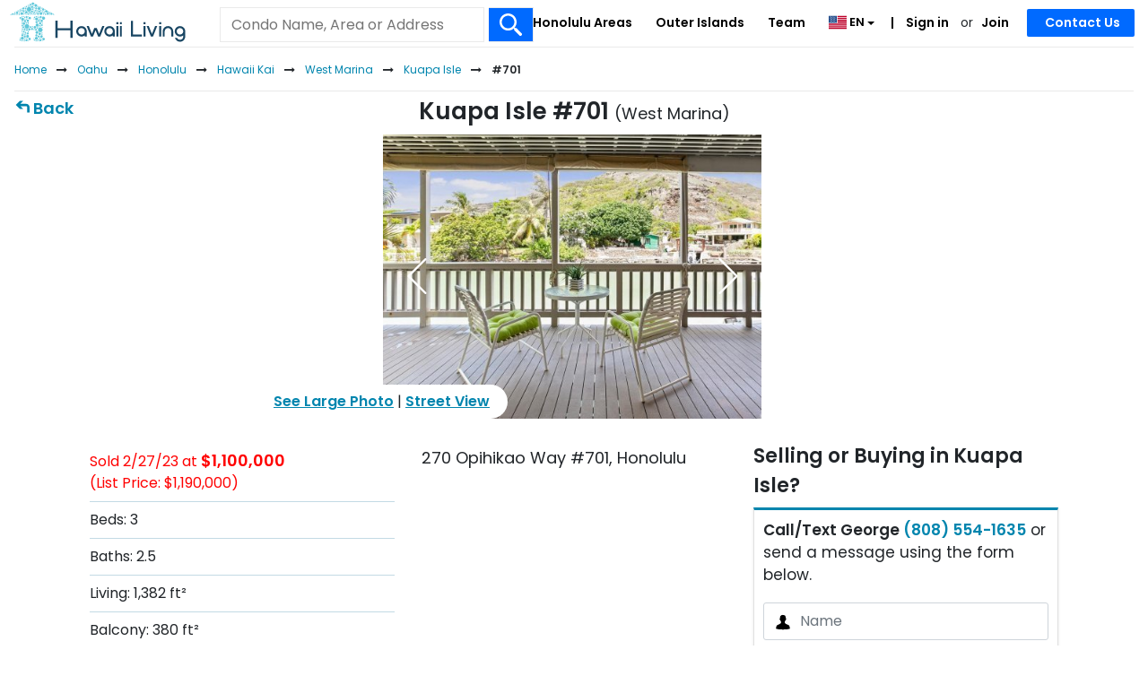

--- FILE ---
content_type: text/html; charset=UTF-8
request_url: https://www.hawaiiliving.com/kuapa-isle-701-west-marina-condo-for-sale-202220629/
body_size: 39933
content:
<!DOCTYPE html><html lang="en"><head>  <script async src="https://www.googletagmanager.com/gtag/js?id=G-NY4654JW32"></script> <script>window.dataLayer = window.dataLayer || []; function gtag(){dataLayer.push(arguments);} gtag('js', new Date()); gtag('config', 'G-NY4654JW32'); gtag('config', 'AW-985777955');</script> <meta charset="utf-8"><meta name="viewport" content="width=device-width, initial-scale=1.0, viewport-fit=cover"><link rel="shortcut icon" href="https://www.hawaiiliving.com/favicon.ico?v=4"/><link rel="apple-touch-icon" sizes="180x180" href="https://www.hawaiiliving.com/design/images/favicon/apple-touch-icon.png"><link rel="icon" type="image/png" sizes="32x32" href="https://www.hawaiiliving.com/design/images/favicon/favicon-32x32.png"><link rel="icon" type="image/png" sizes="16x16" href="https://www.hawaiiliving.com/design/images/favicon/favicon-16x16.png"><link rel="manifest" href="https://www.hawaiiliving.com/design/images/favicon/site.webmanifest"><title>Kuapa Isle #701 | 270 Opihikao Way #701</title><meta name="description" content="Beds: 3. Baths: 2.01. Living: 1,382. Built: 1970. Also see past activity, recent sales, other condo ideas and good to know about Kuapa Isle. "/><meta name="robots" content="index, follow" /><link rel="canonical" href="https://www.hawaiiliving.com/kuapa-isle-701-west-marina-condo-for-sale-202220629/" /><link rel="alternate" hreflang="en" href="https://www.hawaiiliving.com/kuapa-isle-701-west-marina-condo-for-sale-202220629/" /><link rel="alternate" hreflang="x-default" href="https://www.hawaiiliving.com/kuapa-isle-701-west-marina-condo-for-sale-202220629/" /> <script type="application/ld+json">{ "@context": "https://schema.org", "@type": "BreadcrumbList", "itemListElement": [{"@type":"ListItem","position":1,"name":"Home","item":"https:\/\/www.hawaiiliving.com\/"},{"@type":"ListItem","position":2,"name":"Oahu","item":"https:\/\/www.hawaiiliving.com\/oahu-condos\/"},{"@type":"ListItem","position":3,"name":"Honolulu","item":"https:\/\/www.hawaiiliving.com\/oahu\/honolulu-condos\/"},{"@type":"ListItem","position":4,"name":"Hawaii Kai","item":"https:\/\/www.hawaiiliving.com\/oahu\/honolulu\/hawaii-kai-condos\/"},{"@type":"ListItem","position":5,"name":"West Marina","item":"https:\/\/www.hawaiiliving.com\/oahu\/honolulu\/hawaii-kai\/west-marina-condos\/"},{"@type":"ListItem","position":6,"name":"Kuapa Isle","item":"https:\/\/www.hawaiiliving.com\/oahu\/honolulu\/hawaii-kai\/kuapa-isle-west-marina-condos-for-sale\/"},{"@type":"ListItem","position":7,"name":"#701","item":"https:\/\/www.hawaiiliving.com\/kuapa-isle-701-west-marina-condo-for-sale-202220629\/"}] }</script> <style>@font-face{font-family: 'Poppins'; font-style: normal; font-weight: 300; font-display: swap; src: url(https://fonts.gstatic.com/s/poppins/v24/pxiByp8kv8JHgFVrLDz8V1s.ttf) format('truetype');}@font-face{font-family: 'Poppins'; font-style: normal; font-weight: 400; font-display: swap; src: url(https://fonts.gstatic.com/s/poppins/v24/pxiEyp8kv8JHgFVrFJA.ttf) format('truetype');}@font-face{font-family: 'Poppins'; font-style: normal; font-weight: 600; font-display: swap; src: url(https://fonts.gstatic.com/s/poppins/v24/pxiByp8kv8JHgFVrLEj6V1s.ttf) format('truetype');}:root{--blue:#007bff;--indigo:#6610f2;--purple:#6f42c1;--pink:#e83e8c;--red:#dc3545;--orange:#fd7e14;--yellow:#ffc107;--green:#28a745;--teal:#20c997;--cyan:#17a2b8;--white:#fff;--gray:#6c757d;--gray-dark:#343a40;--primary:#007bff;--secondary:#6c757d;--success:#28a745;--info:#17a2b8;--warning:#ffc107;--danger:#dc3545;--light:#f8f9fa;--dark:#343a40;--breakpoint-xs:0;--breakpoint-sm:576px;--breakpoint-md:768px;--breakpoint-lg:992px;--breakpoint-xl:1200px;--font-family-sans-serif:-apple-system,BlinkMacSystemFont,"Segoe UI",Roboto,"Helvetica Neue",Arial,"Noto Sans","Liberation Sans",sans-serif,"Apple Color Emoji","Segoe UI Emoji","Segoe UI Symbol","Noto Color Emoji";--font-family-monospace:SFMono-Regular,Menlo,Monaco,Consolas,"Liberation Mono","Courier New",monospace}*,::after,::before{box-sizing:border-box}html{font-family:sans-serif;line-height:1.15;-webkit-text-size-adjust:100%;-webkit-tap-highlight-color:transparent}footer,header,nav{display:block}body{margin:0;font-family:-apple-system,BlinkMacSystemFont,"Segoe UI",Roboto,"Helvetica Neue",Arial,"Noto Sans","Liberation Sans",sans-serif,"Apple Color Emoji","Segoe UI Emoji","Segoe UI Symbol","Noto Color Emoji";font-size:1rem;font-weight:400;line-height:1.5;color:#212529;text-align:left;background-color:#fff}h1,h4{margin-top:0;margin-bottom:.5rem}p{margin-top:0;margin-bottom:1rem}ol,ul{margin-top:0;margin-bottom:1rem}ul ul{margin-bottom:0}b,strong{font-weight:bolder}a{color:#007bff;text-decoration:none;background-color:transparent}a:hover{color:#0056b3;text-decoration:underline}a:not([href]):not([class]){color:inherit;text-decoration:none}a:not([href]):not([class]):hover{color:inherit;text-decoration:none}img{vertical-align:middle;border-style:none}svg{overflow:hidden;vertical-align:middle}table{border-collapse:collapse}label{display:inline-block;margin-bottom:.5rem}button{border-radius:0}button,input,select,textarea{margin:0;font-family:inherit;font-size:inherit;line-height:inherit}button,input{overflow:visible}button,select{text-transform:none}[role=button]{cursor:pointer}select{word-wrap:normal}[type=button],[type=submit],button{-webkit-appearance:button}[type=button]:not(:disabled),[type=submit]:not(:disabled),button:not(:disabled){cursor:pointer}[type=button]::-moz-focus-inner,[type=submit]::-moz-focus-inner,button::-moz-focus-inner{padding:0;border-style:none}input[type=checkbox]{box-sizing:border-box;padding:0}textarea{overflow:auto;resize:vertical}::-webkit-file-upload-button{font:inherit;-webkit-appearance:button}h1,h4{margin-bottom:.5rem;font-weight:500;line-height:1.2}h1{font-size:2.5rem}h4{font-size:1.5rem}.small{font-size:.875em;font-weight:400}.container{width:100%;padding-right:15px;padding-left:15px;margin-right:auto;margin-left:auto}@media (min-width:576px){.container{max-width:540px}}@media (min-width:768px){.container{max-width:720px}}@media (min-width:992px){.container{max-width:960px}}@media (min-width:1200px){.container{max-width:1140px}}.row{display:-ms-flexbox;display:flex;-ms-flex-wrap:wrap;flex-wrap:wrap;margin-right:-15px;margin-left:-15px}.col-10,.col-12,.col-2,.col-3,.col-9,.col-md-3,.col-md-4,.col-sm-8{position:relative;width:100%;padding-right:15px;padding-left:15px}.col-2{-ms-flex:0 0 16.666667%;flex:0 0 16.666667%;max-width:16.666667%}.col-3{-ms-flex:0 0 25%;flex:0 0 25%;max-width:25%}.col-9{-ms-flex:0 0 75%;flex:0 0 75%;max-width:75%}.col-10{-ms-flex:0 0 83.333333%;flex:0 0 83.333333%;max-width:83.333333%}.col-12{-ms-flex:0 0 100%;flex:0 0 100%;max-width:100%}@media (min-width:576px){.col-sm-8{-ms-flex:0 0 66.666667%;flex:0 0 66.666667%;max-width:66.666667%}}@media (min-width:768px){.col-md-3{-ms-flex:0 0 25%;flex:0 0 25%;max-width:25%}.col-md-4{-ms-flex:0 0 33.333333%;flex:0 0 33.333333%;max-width:33.333333%}}.table{width:100%;margin-bottom:1rem;color:#212529}.table td{padding:.75rem;vertical-align:top;border-top:1px solid #dee2e6}.table tbody+tbody{border-top:2px solid #dee2e6}.table-borderless tbody+tbody{border:0}.table-striped tbody tr:nth-of-type(odd){background-color:rgba(0,0,0,.05)}.table-hover tbody tr:hover{color:#212529;background-color:rgba(0,0,0,.075)}.table-primary tbody+tbody{border-color:#7abaff}.table-secondary tbody+tbody{border-color:#b3b7bb}.table-success tbody+tbody{border-color:#8fd19e}.table-info tbody+tbody{border-color:#86cfda}.table-warning tbody+tbody{border-color:#ffdf7e}.table-danger tbody+tbody{border-color:#ed969e}.table-light tbody+tbody{border-color:#fbfcfc}.table-dark tbody+tbody{border-color:#95999c}.table-dark.table-striped tbody tr:nth-of-type(odd){background-color:rgba(255,255,255,.05)}.table-dark.table-hover tbody tr:hover{color:#fff;background-color:rgba(255,255,255,.075)}.form-control{display:block;width:100%;height:calc(1.5em + .75rem + 2px);padding:.375rem .75rem;font-size:1rem;font-weight:400;line-height:1.5;color:#495057;background-color:#fff;background-clip:padding-box;border:1px solid #ced4da;border-radius:.25rem;transition:border-color .15s ease-in-out,box-shadow .15s ease-in-out}@media (prefers-reduced-motion:reduce){.form-control{transition:none}}.form-control::-ms-expand{background-color:transparent;border:0}.form-control:focus{color:#495057;background-color:#fff;border-color:#80bdff;outline:0;box-shadow:0 0 0 .2rem rgba(0,123,255,.25)}.form-control::-webkit-input-placeholder{color:#6c757d;opacity:1}.form-control::-moz-placeholder{color:#6c757d;opacity:1}.form-control:-ms-input-placeholder{color:#6c757d;opacity:1}.form-control::-ms-input-placeholder{color:#6c757d;opacity:1}select.form-control:-moz-focusring{color:transparent;text-shadow:0 0 0 #495057}.form-control-lg{height:calc(1.5em + 1rem + 2px);padding:.5rem 1rem;font-size:1.25rem;line-height:1.5;border-radius:.3rem}textarea.form-control{height:auto}.form-group{margin-bottom:1rem}.form-row{display:-ms-flexbox;display:flex;-ms-flex-wrap:wrap;flex-wrap:wrap;margin-right:-5px;margin-left:-5px}.form-row>[class*=col-]{padding-right:5px;padding-left:5px}.btn{display:inline-block;font-weight:400;color:#212529;text-align:center;vertical-align:middle;-webkit-user-select:none;-moz-user-select:none;-ms-user-select:none;user-select:none;background-color:transparent;border:1px solid transparent;padding:.375rem .75rem;font-size:1rem;line-height:1.5;border-radius:.25rem;transition:color .15s ease-in-out,background-color .15s ease-in-out,border-color .15s ease-in-out,box-shadow .15s ease-in-out}@media (prefers-reduced-motion:reduce){.btn{transition:none}}.btn:hover{color:#212529;text-decoration:none}.btn:focus{outline:0;box-shadow:0 0 0 .2rem rgba(0,123,255,.25)}.btn:not(:disabled):not(.disabled){cursor:pointer}.btn-primary{color:#fff;background-color:#007bff;border-color:#007bff}.btn-primary:hover{color:#fff;background-color:#0069d9;border-color:#0062cc}.btn-primary:focus{color:#fff;background-color:#0069d9;border-color:#0062cc;box-shadow:0 0 0 .2rem rgba(38,143,255,.5)}.btn-primary:not(:disabled):not(.disabled):active{color:#fff;background-color:#0062cc;border-color:#005cbf}.btn-secondary{color:#fff;background-color:#6c757d;border-color:#6c757d}.btn-secondary:hover{color:#fff;background-color:#5a6268;border-color:#545b62}.btn-secondary:focus{color:#fff;background-color:#5a6268;border-color:#545b62;box-shadow:0 0 0 .2rem rgba(130,138,145,.5)}.btn-secondary:not(:disabled):not(.disabled):active{color:#fff;background-color:#545b62;border-color:#4e555b}.btn-block{display:block;width:100%}.fade{transition:opacity .15s linear}@media (prefers-reduced-motion:reduce){.fade{transition:none}}.fade:not(.show){opacity:0}.collapse:not(.show){display:none}.dropdown{position:relative}.dropdown-toggle{white-space:nowrap}.dropdown-toggle::after{display:inline-block;margin-left:.255em;vertical-align:.255em;content:"";border-top:.3em solid;border-right:.3em solid transparent;border-bottom:0;border-left:.3em solid transparent}.dropdown-menu{position:absolute;top:100%;left:0;z-index:1000;display:none;float:left;min-width:10rem;padding:.5rem 0;margin:.125rem 0 0;font-size:1rem;color:#212529;text-align:left;list-style:none;background-color:#fff;background-clip:padding-box;border:1px solid rgba(0,0,0,.15);border-radius:.25rem}.dropdown-item{display:block;width:100%;padding:.25rem 1.5rem;clear:both;font-weight:400;color:#212529;text-align:inherit;white-space:nowrap;background-color:transparent;border:0}.dropdown-item:focus,.dropdown-item:hover{color:#16181b;text-decoration:none;background-color:#e9ecef}.dropdown-item:active{color:#fff;text-decoration:none;background-color:#007bff}.input-group{position:relative;display:-ms-flexbox;display:flex;-ms-flex-wrap:wrap;flex-wrap:wrap;-ms-flex-align:stretch;align-items:stretch;width:100%}.input-group>.form-control{position:relative;-ms-flex:1 1 auto;flex:1 1 auto;width:1%;min-width:0;margin-bottom:0}.input-group>.form-control:focus{z-index:3}.input-group>.form-control:not(:first-child){border-top-left-radius:0;border-bottom-left-radius:0}.input-group:not(.has-validation)>.form-control:not(:last-child){border-top-right-radius:0;border-bottom-right-radius:0}.input-group-prepend{display:-ms-flexbox;display:flex}.input-group-prepend .input-group-text+.input-group-text{margin-left:-1px}.input-group-prepend{margin-right:-1px}.input-group-text{display:-ms-flexbox;display:flex;-ms-flex-align:center;align-items:center;padding:.375rem .75rem;margin-bottom:0;font-size:1rem;font-weight:400;line-height:1.5;color:#495057;text-align:center;white-space:nowrap;background-color:#e9ecef;border:1px solid #ced4da;border-radius:.25rem}.input-group>.input-group-prepend>.input-group-text{border-top-right-radius:0;border-bottom-right-radius:0}.input-group>.input-group-prepend:first-child>.input-group-text:not(:first-child),.input-group>.input-group-prepend:not(:first-child)>.input-group-text{border-top-left-radius:0;border-bottom-left-radius:0}.nav-link{display:block;padding:.5rem 1rem}.nav-link:focus,.nav-link:hover{text-decoration:none}.navbar{position:relative;display:-ms-flexbox;display:flex;-ms-flex-wrap:wrap;flex-wrap:wrap;-ms-flex-align:center;align-items:center;-ms-flex-pack:justify;justify-content:space-between;padding:.5rem 1rem}.navbar-nav{display:-ms-flexbox;display:flex;-ms-flex-direction:column;flex-direction:column;padding-left:0;margin-bottom:0;list-style:none}.navbar-nav .nav-link{padding-right:0;padding-left:0}.navbar-nav .dropdown-menu{position:static;float:none}.navbar-collapse{-ms-flex-preferred-size:100%;flex-basis:100%;-ms-flex-positive:1;flex-grow:1;-ms-flex-align:center;align-items:center}@media (min-width:992px){.navbar-expand-lg{-ms-flex-flow:row nowrap;flex-flow:row nowrap;-ms-flex-pack:start;justify-content:flex-start}.navbar-expand-lg .navbar-nav{-ms-flex-direction:row;flex-direction:row}.navbar-expand-lg .navbar-nav .dropdown-menu{position:absolute}.navbar-expand-lg .navbar-nav .nav-link{padding-right:.5rem;padding-left:.5rem}.navbar-expand-lg .navbar-collapse{display:-ms-flexbox!important;display:flex!important;-ms-flex-preferred-size:auto;flex-basis:auto}}.navbar-light .navbar-nav .nav-link{color:rgba(0,0,0,.5)}.navbar-light .navbar-nav .nav-link:focus,.navbar-light .navbar-nav .nav-link:hover{color:rgba(0,0,0,.7)}.card-body{-ms-flex:1 1 auto;flex:1 1 auto;min-height:1px;padding:1.25rem}.breadcrumb{display:-ms-flexbox;display:flex;-ms-flex-wrap:wrap;flex-wrap:wrap;padding:.75rem 1rem;margin-bottom:1rem;list-style:none;background-color:#e9ecef;border-radius:.25rem}.breadcrumb-item+.breadcrumb-item{padding-left:.5rem}.breadcrumb-item+.breadcrumb-item::before{float:left;padding-right:.5rem;color:#6c757d;content:"/"}.media-body{-ms-flex:1;flex:1}.close{float:right;font-size:1.5rem;font-weight:700;line-height:1;color:#000;text-shadow:0 1px 0 #fff;opacity:.5}.close:hover{color:#000;text-decoration:none}.close:not(:disabled):not(.disabled):focus,.close:not(:disabled):not(.disabled):hover{opacity:.75}button.close{padding:0;background-color:transparent;border:0}.toast-body{padding:.75rem}.modal{position:fixed;top:0;left:0;z-index:1050;display:none;width:100%;height:100%;overflow:hidden;outline:0}.modal-dialog{position:relative;width:auto;margin:.5rem;pointer-events:none}.modal.fade .modal-dialog{transition:-webkit-transform .3s ease-out;transition:transform .3s ease-out;transition:transform .3s ease-out,-webkit-transform .3s ease-out;-webkit-transform:translate(0,-50px);transform:translate(0,-50px)}@media (prefers-reduced-motion:reduce){.modal.fade .modal-dialog{transition:none}}.modal-dialog-scrollable .modal-body{overflow-y:auto}.modal-dialog-centered{display:-ms-flexbox;display:flex;-ms-flex-align:center;align-items:center;min-height:calc(100% - 1rem)}.modal-dialog-centered::before{display:block;height:calc(100vh - 1rem);height:-webkit-min-content;height:-moz-min-content;height:min-content;content:""}.modal-content{position:relative;display:-ms-flexbox;display:flex;-ms-flex-direction:column;flex-direction:column;width:100%;pointer-events:auto;background-color:#fff;background-clip:padding-box;border:1px solid rgba(0,0,0,.2);border-radius:.3rem;outline:0}.modal-header{display:-ms-flexbox;display:flex;-ms-flex-align:start;align-items:flex-start;-ms-flex-pack:justify;justify-content:space-between;padding:1rem 1rem;border-bottom:1px solid #dee2e6;border-top-left-radius:calc(.3rem - 1px);border-top-right-radius:calc(.3rem - 1px)}.modal-header .close{padding:1rem 1rem;margin:-1rem -1rem -1rem auto}.modal-title{margin-bottom:0;line-height:1.5}.modal-body{position:relative;-ms-flex:1 1 auto;flex:1 1 auto;padding:1rem}.modal-footer{display:-ms-flexbox;display:flex;-ms-flex-wrap:wrap;flex-wrap:wrap;-ms-flex-align:center;align-items:center;-ms-flex-pack:end;justify-content:flex-end;padding:.75rem;border-top:1px solid #dee2e6;border-bottom-right-radius:calc(.3rem - 1px);border-bottom-left-radius:calc(.3rem - 1px)}.modal-footer>*{margin:.25rem}@media (min-width:576px){.modal-dialog{max-width:500px;margin:1.75rem auto}.modal-dialog-centered{min-height:calc(100% - 3.5rem)}.modal-dialog-centered::before{height:calc(100vh - 3.5rem);height:-webkit-min-content;height:-moz-min-content;height:min-content}}@media (min-width:992px){.modal-lg{max-width:800px}}.popover-body{padding:.5rem .75rem;color:#212529}.bg-white{background-color:#fff!important}.border{border:1px solid #dee2e6!important}.border-0{border:0!important}.border-top-0{border-top:0!important}.border-bottom-0{border-bottom:0!important}.rounded-circle{border-radius:50%!important}.clearfix::after{display:block;clear:both;content:""}.d-none{display:none!important}.d-inline-block{display:inline-block!important}.d-block{display:block!important}.d-flex{display:-ms-flexbox!important;display:flex!important}@media (min-width:576px){.d-sm-none{display:none!important}.d-sm-inline-block{display:inline-block!important}}@media (min-width:768px){.d-md-none{display:none!important}.d-md-block{display:block!important}}@media (min-width:992px){.d-lg-none{display:none!important}.d-lg-block{display:block!important}}@media (min-width:1200px){.d-xl-none{display:none!important}.d-xl-block{display:block!important}}.flex-nowrap{-ms-flex-wrap:nowrap!important;flex-wrap:nowrap!important}.justify-content-between{-ms-flex-pack:justify!important;justify-content:space-between!important}.float-right{float:right!important}.overflow-auto{overflow:auto!important}.position-relative{position:relative!important}.sr-only{position:absolute;width:1px;height:1px;padding:0;margin:-1px;overflow:hidden;clip:rect(0,0,0,0);white-space:nowrap;border:0}.w-100{width:100%!important}.h-100{height:100%!important}.mw-100{max-width:100%!important}.mt-0{margin-top:0!important}.mr-0{margin-right:0!important}.mb-0{margin-bottom:0!important}.ml-0{margin-left:0!important}.mt-1{margin-top:.25rem!important}.mt-2{margin-top:.5rem!important}.mr-2{margin-right:.5rem!important}.mt-3{margin-top:1rem!important}.mr-3,.mx-3{margin-right:1rem!important}.mx-3{margin-left:1rem!important}.py-0{padding-top:0!important}.px-0{padding-right:0!important}.py-0{padding-bottom:0!important}.pl-0,.px-0{padding-left:0!important}.pb-1{padding-bottom:.25rem!important}.pt-2{padding-top:.5rem!important}.px-2{padding-right:.5rem!important}.px-2{padding-left:.5rem!important}.pt-3{padding-top:1rem!important}.mx-auto{margin-right:auto!important}.mx-auto{margin-left:auto!important}.text-nowrap{white-space:nowrap!important}.text-left{text-align:left!important}.text-right{text-align:right!important}.text-center{text-align:center!important}.font-weight-normal{font-weight:400!important}.font-weight-bold{font-weight:700!important}.text-danger{color:#dc3545!important}.text-body{color:#212529!important}.text-decoration-none{text-decoration:none!important}@media print{*,::after,::before{text-shadow:none!important;box-shadow:none!important}a:not(.btn){text-decoration:underline}img,tr{page-break-inside:avoid}p{orphans:3;widows:3}body{min-width:992px!important}.container{min-width:992px!important}.navbar{display:none}.table{border-collapse:collapse!important}.table td{background-color:#fff!important}.table-dark tbody+tbody{border-color:#dee2e6}}.ui-helper-hidden-accessible{border:0;clip:rect(0 0 0 0);height:1px;margin:-1px;overflow:hidden;padding:0;position:absolute;width:1px}body .ui-tooltip{border-width:2px}html .ui-button.ui-state-disabled:hover,html .ui-button.ui-state-disabled:active{border:1px solid #c5c5c5;background:#f6f6f6;font-weight:normal;color:#454545}html.fp-enabled,.fp-enabled body{margin:0;padding:0;overflow:hidden;-webkit-tap-highlight-color:rgba(0,0,0,0)}#fp-nav.right{right:17px}#fp-nav.left{left:17px}#fp-nav ul li .fp-tooltip.right{right:20px}#fp-nav ul li .fp-tooltip.left{left:20px}@font-face{font-family:'FontAwesome';src:url('https://www.hawaiiliving.com/design/fonts/fontawesome-webfont.eot?v=4.7.0');src:url('https://www.hawaiiliving.com/design/fonts/fontawesome-webfont.eot?#iefix&v=4.7.0') format('embedded-opentype'),url('https://www.hawaiiliving.com/design/fonts/fontawesome-webfont.woff2?v=4.7.0') format('woff2'),url('https://www.hawaiiliving.com/design/fonts/fontawesome-webfont.woff?v=4.7.0') format('woff'),url('https://www.hawaiiliving.com/design/fonts/fontawesome-webfont.ttf?v=4.7.0') format('truetype'),url('https://www.hawaiiliving.com/design/fonts/fontawesome-webfont.svg?v=4.7.0#fontawesomeregular') format('svg');font-weight:normal;font-style:normal;font-display:swap;}.fa{display:inline-block;font:normal normal normal 14px/1 FontAwesome;font-size:inherit;text-rendering:auto;-webkit-font-smoothing:antialiased;-moz-osx-font-smoothing:grayscale}.fa-angle-down:before{content:"\f107"}.fa-html5:before{content:"\f13b"}.fa-long-arrow-right:before{content:"\f178"}.sr-only{position:absolute;width:1px;height:1px;padding:0;margin:-1px;overflow:hidden;clip:rect(0, 0, 0, 0);border:0}.btco-hover-menu li a:hover,.btco-hover-menu li a:focus{color:#000;background:transparent;outline:0}.dropdown-menu{padding:0;margin:0;border:0 solid transition !important;border:0 solid rgba(0,0,0,0.15);border-radius:0;-webkit-box-shadow:none !important;box-shadow:none !important}.btco-hover-menu{background:0;margin:0;padding:0}@media only screen and (min-width:991px){.btco-hover-menu .collapse ul li{position:relative}.btco-hover-menu .collapse ul ul{position:absolute;top:100%;left:0;display:none}.btco-hover-menu .collapse ul ul li{position:relative;width:100%}}body{font-family:"Poppins",sans-serif !important;color:#212529 !important;font-size:16px !important;min-height:100% !important}a{text-decoration:none;color:#0085ae;cursor:pointer}a:hover{color:#0174b2;text-decoration:underline}.container{width:100%;padding:0 10px 0 10px;text-align:left;box-sizing:border-box}header{background-color:#fff;position:relative;z-index:10;min-height:52px}#logo{width:300px;position:absolute;top:2px;left:10px;z-index:3}#logo img{width:auto;height:45px}@media all and (max-width:767px){#logo img{height:40px}header{min-height:46px}}.mobile-menu-btn{top:12px;width:auto;position:absolute;right:12px;z-index:99}.mobile-menu-btn img{height:20px}.headerSearch{box-sizing:border-box;padding:10px;border-top:1px solid #0085ae;border-bottom:1px solid #0085ae;margin:0 !important}.headerSearch .btn-submit{border:1px solid #eaeaea;border-left:0;padding-bottom:2px;cursor:pointer}@media all and (max-width:767px){.headerSearch{padding:0 10px}}.f-dir-row{display:flex;flex-direction:row}.row{margin-left:-10px;margin-right:-10px}.form-row{margin-left:0;margin-right:0}a:active,a:focus,button:active,button:focus{outline:0;border:0;-moz-outline-style:none}.headerSearch .searchInput{padding-bottom:9px}@media screen and (min-width:992px){.headerSearch{position:absolute;left:240px;width:360px;top:8px;z-index:1000;padding:0;border-top:0}.headerSearch .searchInput{font-size:16px;padding-top:9px;padding-bottom:10px;line-height:unset}}@media all and (max-width:991px){#logo{width:auto;position:relative;top:3px;left:8px;z-index:10;display:inline-block}}@media screen and (min-width:768px){.headerSearch{border-bottom:0}.row{margin-left:-15px;margin-right:-15px}.form-row{margin-left:5px;margin-right:5px}.headerSearch .btn-submit{padding-bottom:8px;cursor:pointer}}.breadcrumb{display:none}.breadcrumbsSearch .breadcrumb{display:block}@media screen and (min-width:768px){.breadcrumb{display:block}}.breadcrumb{border-top:1px solid #eaeaea}.breadcrumb-item{font-size:12px;display:inline}.breadcrumb-item:last-child{font-weight:bold}.breadcrumb-item::before{content:none !important}.breadcrumb-item+.breadcrumb-item{padding-left:0}.breadcrumb-item::after{padding-left:5px !important;padding-right:5px !important;content:"/"}.breadcrumb-item.arrow::after{padding-left:0 !important;padding-right:0 !important;font-family:FontAwesome;content:"\f178";display:inline-block}.breadcrumb-item:last-child::after{content:none}.breadcrumb-item>a,.breadcrumb-item>span{padding-left:.5rem !important;padding-right:.5rem !important}.breadcrumb-item:first-child>a{padding-left:0 !important}@media(max-width:767px){.breadcrumbsSearch .bc-fade,.breadcrumbsSearch .bc-fade{position:relative}.breadcrumbsSearch .bc-fade::before,.breadcrumbsSearch .bc-fade::after{content:"";position:absolute;top:0;bottom:0;width:50px;pointer-events:none;z-index:2;opacity:0}.breadcrumbsSearch .bc-fade::before{left:0;background:linear-gradient(to right,rgba(255,255,255,1),rgba(255,255,255,0))}.breadcrumbsSearch .bc-fade::after{right:0;background:linear-gradient(to left,rgba(255,255,255,1),rgba(255,255,255,0))}.breadcrumbsSearch .bc-fade>nav.overflow-auto{overflow-x:auto !important;-webkit-overflow-scrolling:touch;scrollbar-width:none;-ms-overflow-style:none}.breadcrumbsSearch .bc-fade>nav.overflow-auto::-webkit-scrollbar{display:none}}header .navbar-nav{display:block;display:block;border-top:1px solid #e2e2e2}header .navbar-nav .nav-item{padding-left:15px;padding-right:15px;font-size:16px;margin:0 5px}@media(min-width:992px) and (max-width:1199px){header .navbar-nav .nav-item{margin:0 3px}}header .navbar-nav .nav-item-sm{padding-left:15px;padding-right:15px;font-size:16px;margin:0}header .dropdown-menu{border-radius:0;border:0;padding-top:0;padding-bottom:0;background:#006aff}header .navbar-nav li:first-child{border-top:0;margin-top:0}header .dropdown-item{font-size:17px;font-weight:600;padding-left:35px}.dropdown-item:focus,.dropdown-item:hover{color:#006aff !important;text-decoration:none;background-color:#fff}header .navbar{padding:0}header .navbar .flag img{height:24px}header .navbar-nav li .nav-link-2{padding-left:5px;padding-right:5px}header .dropdown-item:focus{color:#fff !important}header .dropdown-item:hover{color:#006aff !important;text-decoration:none;background-color:#fff}@media all and (min-width:992px){header .navbar-nav{position:absolute;right:0;top:0;display:inline-block;border-top:0}header .navbar-nav li{float:left}header .navbar-nav li .nav-link{padding:15px 8px !important;box-sizing:border-box;font-size:14px;font-weight:bold;display:block;color:#0085ae !important}header .navbar-nav li:not(.dropdown) .nav-link:hover{text-decoration:underline}header .navbar-nav li .nav-link-2{padding:15px 5px 16px 5px;padding-bottom:16px;box-sizing:border-box;font-size:14px;font-weight:bold;display:inline-block;color:#0085ae !important}header .navbar-nav li .nav-link-2:first-child::before{content:"|";padding-right:10px}header .navbar-nav>li:last-child{padding-left:10px;padding-right:10px;margin:0 15px}header .navbar-nav li:first-child{border-top:0;margin-top:0}header .dropdown-menu{margin-top:0;border:1px solid #0085ae;padding-top:10px;padding-bottom:10px;background:#006aff;position:relative}header .navbar-nav .nav-item{padding-left:0;padding-right:0;font-size:14px}}header .dropdown-menu::before{content:"";position:absolute;top:10px;left:14px;width:2px;height:calc(100% - 20px);background-color:#fff;pointer-events:none;z-index:1}@media(min-width:992px) and (max-width:1199px){header .navbar-nav li .nav-link{padding:15px 5px !important}}@media all and (min-width:768px){header .navbar .navbar-collapse{margin-top:17px}header .navbar{padding-top:0;padding-bottom:0}header .navbar-nav{margin-top:0}header .navbar-nav li:first-child{border-top:0;margin-top:0;display:block}header .navbar-nav li{width:auto}}@media all and (max-width:991px){header #navbarNavDropdown{padding-bottom:10px}}.pageNav{padding:5px 15px;border-bottom:1px solid #e2e2e2;font-weight:bold}@media all and (min-width:768px){.pageNav{border-bottom:0;margin-bottom:-50px;font-size:18px}}header .navbar-nav li.header-contact-wrapper{width:120px;position:relative}header .navbar-nav li .nav-link.header-contact-btn{background:#006aff;border-color:#006aff;color:#fff !important;padding:5px 20px !important;border-radius:2px;position:absolute;top:10px;right:0;width:120px;text-align:center;white-space:nowrap}@media all and (max-width:767px){header .navbar-nav li.header-contact-wrapper{width:auto;position:relative}header .navbar-nav li .nav-link.header-contact-btn{position:static;margin-top:10px;width:auto;padding:0 !important;background:transparent;text-align:left;color:#000 !important;margin-top:.5rem;margin-bottom:.5rem}}.btn-primary:hover{cursor:pointer}.btn-primary{background-color:#006aff;border-color:#006aff}.btn-secondary{background-color:#ffb300;border-color:#ffb300}.btn-secondary:hover{cursor:pointer}.btn-primary,.btn-secondary,.form-control-lg{border-radius:2px}.input-group-prepend{display:flex}.input-group-prepend{margin-right:-1px}.input-group-text{display:flex;align-items:center;padding:.375rem .75rem;margin-bottom:0;font-size:1rem;font-weight:400;line-height:1.5;color:#495057;text-align:center;white-space:nowrap;background-color:#e9ecef;border:1px solid #ced4da}.input-group>.form-control:not(:first-child){border-top-left-radius:0;border-bottom-left-radius:0}.input-group>.form-control:not(:last-child){border-top-right-radius:0;border-bottom-right-radius:0}.input-group>.form-control{position:relative;-webkit-box-flex:1;-ms-flex:1 1 auto;flex:1 1 auto;width:1%;margin-bottom:0}.btn-submit{background:#006aff url(https://www.hawaiiliving.com/design/images/search-white.svg) center no-repeat;background-size:25px auto;border:0;padding:5px 8px;text-indent:200px;overflow:hidden;width:100%;cursor:pointer}.searchInput{border:1px solid #eaeaea;border-right:0;padding:0 10px !important;height:39px}.form-control{border-radius:0}.badge-new-listing{background-color:#0a0;color:#fff;padding:1px 8px 1px 8px;font-size:12px;font-weight:normal;display:inline-block}#rightColPdps .badge-new-listing{font-size:11px !important}.badge-open-house{background-color:#ffb300;color:#fff;padding:1px 8px 1px 8px;font-size:12px;font-weight:normal;display:inline-block;width:80px;text-align:center}.mapListingPreview .badge-open-house{text-align:left;width:max-content}@media(min-width:992px) and (max-width:1199px){.headerSearch{left:215px;width:250px;top:8px}.headerSearch.bigGuy{width:280px}.btn-submit{background-size:20px auto}.headerSearch .searchInput{font-size:13px}.headerSearch .searchInput::placeholder{font-size:13px;white-space:nowrap;overflow:hidden;text-overflow:ellipsis}.headerSearch .searchInput:-ms-input-placeholder{font-size:13px;white-space:nowrap;overflow:hidden;text-overflow:ellipsis}.headerSearch .searchInput::-ms-input-placeholder{font-size:13px;white-space:nowrap;overflow:hidden;text-overflow:ellipsis}}.mobile-search-form{display:inline-block;position:relative;z-index:9;width:290px;vertical-align:top}@media all and (min-width:520px){#mobile_search_form{display:none}}.mobile-search-form .headerSearch{margin-left:10px;border:0}.mobile-search-form .btn-submit{background-size:18px !important;overflow:hidden;border:0;cursor:pointer}.mobile-search-form .btn-submit:hover{cursor:pointer}.mobile-search-form .searchInput,.mobile-search-form .btn-submit{height:36px}.mobile-search-form .searchInput{border:0;border-left:1px solid #e2e2e2;padding:0 0 0 3px;font-size:16px}.mobile-search-form .searchInput::placeholder{font-size:14px;color:#999}.mobile-search-form .searchInput:-ms-input-placeholder{font-size:14px;color:#999}.mobile-search-form .searchInput::-ms-input-placeholder{font-size:14px;color:#999}.btnPdpSendContactForm{background-color:#a00000;border-color:#a00000;font-weight:bold;font-size:1.2rem;border-radius:2px}.btn-back{background:url(https://www.hawaiiliving.com/design/images/ico_back_arrow.svg) 0 -2px no-repeat;background-size:20px auto;padding-left:22px}@media all and (min-width:768px){.btn-back{background:url(https://www.hawaiiliving.com/design/images/ico_back_arrow.svg) 0 1px no-repeat}}@media all and (min-width:992px){.btn-back{background-size:22px auto}}.btn_back_map_popup{background:url(https://www.hawaiiliving.com/design/images/ico_back_arrow.svg) -3px 10px no-repeat;background-size:auto auto;background-size:auto auto;background-size:30px auto;padding-left:22px;font-size:25px;padding:5px 0 5px 25px;margin:10px 0}.btn_back_contact_popup{padding-left:22px;font-size:25px;padding:5px 0 5px 0}.noStyleList{padding:0;margin:0}.noStyleList li{list-style:none}.listType1{padding:0;margin:0}.listType1 li{list-style:none;padding:8px 0 8px 0;border-bottom:1px solid #c3dae4}.listType1 li:last-child{border-bottom:0}.background-none{background:none !important}.border-box{box-sizing:border-box}.z-1{z-index:1 !important}footer{border-top:1px solid #0085ae;padding-top:30px;padding-bottom:30px}@media(max-width:575px){footer{padding-top:20px}}p{padding:0;margin:0}.alternateColor5{color:#b00000}.absolute-center{position:absolute;top:50%;left:50%;transform:translate(-50%,-50%);z-index:999}.orange-color{background-color:#f25309 !important}.turquoise-color{background-color:#006aff !important}.turquoise-color-only{color:#006aff !important}.text16-18{font-size:16px}.text18-16{font-size:18px}.text18-26{font-size:18px;margin-bottom:0}@media all and (min-width:768px){.text16-18{font-size:18px}.text18-16{font-size:16px}.text18-26{font-size:26px}}.text20{font-size:20px}.text18{font-size:18px !important}.text16{font-size:16px}.text15{font-size:15px}.text-1-2em{font-size:1.2em}.margin0{margin:0}.marginT5{margin-top:5px}.marginT10{margin-top:10px}.marginT15{margin-top:15px}.marginT20{margin-top:20px}.marginB0{margin-bottom:0}.marginB5{margin-bottom:5px}.marginB10{margin-bottom:10px}.marginB15{margin-bottom:15px}.marginB20{margin-bottom:20px}.marginT0-20{margin-top:0}.position-relative{position:relative}.lh-1{line-height:1 !important}.lh-sm{line-height:1.25 !important}@media all and (min-width:768px){.marginT0-20{margin-top:20px}}.marginL5{margin-left:5px}.marginR10{margin-right:10px}.marginR15{margin-right:15px}.marginL10{margin-left:10px}.marginL15{margin-left:15px}.marginR25{margin-right:25px}.paddingT10{padding-top:10px !important}.paddingT20{padding-top:20px !important}.paddingL15{padding-left:15px !important;padding-right:0 !important}.paddingL0{padding-left:0 !important}.paddingR0{padding-right:0}.paddingR0{padding-right:0 !important}.paddingX15{padding-left:15px !important;padding-right:15px !important}.paddingX2{padding-left:2px !important;padding-right:2px !important}.textCenter{text-align:center}.textLeft{text-align:left}.bold{font-weight:bold}.sectionTitle1{font-size:22px;font-weight:bold;border-top:1px solid #0085ae;padding-top:15px;margin-top:15px;line-height:25px}@media all and (min-width:768px){.sectionTitle1{font-size:22px;padding-top:30px;margin-top:30px;line-height:30px}}.width-32{width:32%}.width-340{width:340px}.dropdown-menu{border-radius:0}.gridItemHorizontal3{margin-top:10px;position:relative}.gridItemHorizontal3:first-child{margin-top:10px}.gridItemHorizontal3 .itemThumb{position:relative}.gridItemHorizontal3 .itemPrice{margin-top:-48px;position:relative}.gridItemHorizontal3 .itemPrice a,.gridItemHorizontal3 .itemPrice span.hl-pdp-addr{font-size:20px;font-weight:bold;padding:7px 10px 8px 10px;background-color:rgba(0,0,0,0.4);color:#fff;display:block}@media(max-width:575px){.gridItemHorizontal3 .itemPrice a,.gridItemHorizontal3 .itemPrice span.hl-pdp-addr{padding:9px 10px !important}}.gridItemHorizontal3 .itemPrice .favorite a{background-color:transparent}.gridItemHorizontal3 .itemBadges{position:absolute;top:-12px;left:10px}.gridItemHorizontal3 .itemPrice a{color:#fff}.gridItemHorizontal3 .itemPrice a:hover{text-decoration:none}.gridItemHorizontal3 .itemDescription{margin:5px 0 10px 0}@media all and (min-width:768px){.gridItemHorizontal3 .itemDescription{margin:15px 0 10px 0}}@media all and (min-width:992px){#rightColPdps .gridItemHorizontal3 .itemPrice a{padding-top:10px !important}.itemPrice .favorite{position:absolute;right:10px;top:5px;width:auto}.itemPrice .favorite:hover{background-position:center -5px !important;background-size:56px auto}.itemPrice .favorite img{height:40px;width:auto}.gridItemHorizontal3Info .itemDescriptionFeatures a{font-size:12px}}.gridItemHorizontal3Info .itemDescriptionFeatures a{font-size:18px}@media(max-width:520px){#logo{left:8px}#logo img{height:40px;padding:2px}}.w-autoo{width:auto !important}@media(max-width:767px){#filterModal .modal-body{overflow:scroll;height:calc(100vh - 150px)}}#filterModal .modal-body{overflow-x:hidden;height:calc(100vh - 300px);font-size:17px !important}.itemPrice .favorite{position:absolute;right:0;top:0;width:auto}.itemPrice .favorite img{height:40px;width:auto}.centerGalleryPDPSold .change-photo{width:100%;position:absolute;top:50%;margin:0;cursor:pointer;-moz-user-select:0;-ms-user-select:none;-webkit-user-select:none;user-select:none;z-index:2}.centerGalleryPDPSold .change-photo-right{background:url("https://www.hawaiiliving.com/design/images/carousel-next-arrow.svg") no-repeat scroll center center !important;width:25px !important;height:35px !important;right:0}.centerGalleryPDPSold .change-photo-left{background:url("https://www.hawaiiliving.com/design/images/carousel-prev-arrow.svg") no-repeat scroll center center !important;width:25px !important;height:35px !important;left:0}.centerGalleryPDPSold .change-photo-left,.centerGalleryPDPSold .change-photo-right{position:absolute;top:0;bottom:0;width:40px;height:auto;margin:auto;text-align:center;font-size:40px;font-weight:bold;color:#fff;text-shadow:1px 1px 1px rgba(0,0,0,0.3)}.centerGalleryPDPSold .change-photo-left,.centerGalleryPDPSold .change-photo-right{width:75px !important;height:40px !important}.gridItemHorizontal3 .itemDescription{min-height:initial;margin-bottom:0}.gridItemHorizontal3{box-shadow:0 0 5px 0 rgba(0,0,0,.15);border-radius:4px;border-width:1px;border-color:#f5f5f5}.itemDescriptionFeatures{padding:0 10px 10px 10px}@media(min-width:521px){#html_properties{border-top:1px solid #eaeaea}}@media(max-width:520px){#html_properties .gridItemHorizontal3{margin:10px -15px 15px -15px}#rightColPdps .gridItemHorizontal3{margin:10px -25px 0 -25px}#collapseRecentSold{margin-left:-25px;margin-right:-25px}[class^="badge"]:not(:first-child){margin-left:3px}}@media all and (min-width:768px){.itemDescriptionFeatures{padding:0;font-size:14px}.itemDescriptionFeatures .srp-info{font-size:14px}.gridItemHorizontal3{box-sizing:border-box;width:100%;margin-top:10px;padding-bottom:10px;box-shadow:0 0 5px 0 rgba(0,0,0,.15);border-radius:4px;border-width:1px;border-color:#f5f5f5;padding:5px 10px 10px 10px}#rightColPdps .gridItemHorizontal3 .itemPrice a{padding-top:0}.gridItemHorizontal3 .itemPrice{position:relative;margin-top:0;font-size:20px;font-weight:bold;padding:0;box-sizing:border-box}.gridItemHorizontal3 .itemPrice a,.gridItemHorizontal3 .itemPrice span.hl-pdp-addr{background-color:transparent;color:#506083 !important;padding-left:0;padding-top:4px}.gridItemHorizontal3 .itemDescription{margin:10px 0 0 0}.gridItemHorizontal3 .itemBadges{position:static;top:0;left:10px;font-size:12px}.srpColumnLeft.badge-open-house{display:block;width:max-content}[class^="badge"]:not(:first-child){margin-top:5px}.gridItemHorizontal3 .favorite{display:none}.itemPrice .favorite:hover{background:url(https://www.hawaiiliving.com/design/images/favorite_hover.svg?v=1) center -5px no-repeat;background-size:56px auto}.gridItemHorizontal3 .itemPrice a{color:#fff}.gridItemHorizontal3 .itemPrice a:hover{text-decoration:none}.gridItemHorizontal3 .gridItemHorizontal3Info{float:left}.gridItemHorizontal3 .itemPrice a,.gridItemHorizontal3 .itemPrice span.hl-pdp-addr{padding:7px 0 0 0 !important;padding-top:7px;line-height:20px}}@media all and (min-width:768px) and (max-width:1139px){.gridItemHorizontal3 .itemThumb{float:left;width:60%;margin-right:10px;position:relative}.gridItemHorizontal3 .gridItemHorizontal3Info{max-width:35%}}@media all and (min-width:1140px){.gridItemHorizontal3 .itemThumb{float:left;width:60%;margin-right:10px;position:relative}.gridItemHorizontal3 .gridItemHorizontal3Info{max-width:35%}}.gridItemHorizontal3::before,.gridItemHorizontal3::after{display:table;content:" "}.gridItemHorizontal3::after{clear:both}.thumbSliderPic{position:relative}.thumbSliderPic .change-photo{height:85%;top:0}.breadcrumb{background-color:#fff;border-bottom:1px solid #eaeaea;border-radius:0;margin-bottom:0 !important}.propertyBtns{margin-left:auto;margin-right:auto}.btnRound{background-color:#fff;width:35px;height:35px;border-radius:20px;display:inline-block;box-sizing:border-box;overflow:hidden;text-align:center;line-height:47px}.btnRound img{height:22px}.btnSeePhotos{display:inline-block;background-color:#fff;padding:13px 20px 13px 20px;border-radius:20px}.btnSeePhotos a{-webkit-appearance:none;-moz-appearance:none;appearance:none}.propertyBtns .btnFavorite,.propertyBtns .btnAlert,.propertyBtns .btnShare{line-height:normal;margin-top:10px}.propertyBtns .btnFavorite.selected{background:#fff url(https://www.hawaiiliving.com/design/images/favorite_hover.svg?v=1) center 2px no-repeat !important;background-size:24px !important}.propertyBtns .btnAlert.selected{background:#fff url(https://www.hawaiiliving.com/design/images/ico_alert_selected.svg?v=1) center 3px no-repeat !important;background-size:20px !important}@media all and (min-width:768px){.btnRound{line-height:37px}.propertyBtns{margin-top:-70px}.btnRound,.btnSeePhotos{margin-right:10px;margin-bottom:20px}.btnSeePhotos{background-color:#fff;padding:7px 20px 7px 20px;border-radius:20px;margin-top:12px}.btnAlert:hover{background:#fff url(https://www.hawaiiliving.com/design/images/ico_alert_selected.svg?v=1) center 2px no-repeat !important}.btnFavorite:hover{background:#fff url(https://www.hawaiiliving.com/design/images/favorite_hover.svg?v=1) center -8px no-repeat !important;background-size:57px auto !important}.propertyBtns .btnFavorite,.propertyBtns .btnAlert,.propertyBtns .btnShare{line-height:33px;margin-top:12px}.propertyBtns .btnFavorite:hover,.propertyBtns .btnFavorite.selected{background:#fff url(https://www.hawaiiliving.com/design/images/favorite_hover.svg?v=1) center 7px no-repeat !important;background-size:22px auto !important;line-height:33px}.propertyBtns .btnAlert:hover,.propertyBtns .btnAlert.selected{background:#fff url(https://www.hawaiiliving.com/design/images/ico_alert_selected.svg?v=1) center 8px no-repeat !important;background-size:19px auto !important;line-height:33px}}@media(min-width:768px) and (max-width:1024px){.propertyBtns .btnFavorite,.propertyBtns .btnAlert,.propertyBtns .btnShare{line-height:30px;margin-top:0}.propertyBtns .btnFavorite:hover,.propertyBtns .btnFavorite.selected{background:#fff url(https://www.hawaiiliving.com/design/images/favorite_hover.svg?v=1) 6px 7px no-repeat !important;background-size:20px auto !important;line-height:30px}.propertyBtns .btnAlert:hover,.propertyBtns .btnAlert.selected{background:#fff url(https://www.hawaiiliving.com/design/images/ico_alert_selected.svg?v=1) center 7px no-repeat !important;background-size:17px auto !important;line-height:30px}}@media(max-width:767px){.btnRound{width:28px;height:28px;margin:0 6px;padding-top:2px;box-sizing:border-box}.btnRound img{height:24px !important;width:auto !important}}@media(max-width:575px){.btnSeePhotos{padding:13px 5px 13px 10px}}.btnFavorite{box-sizing:border-box}.btnAlert{box-sizing:border-box}.btnMapPdp{position:absolute;top:0;z-index:2;background-color:rgba(0,0,0,0.6);color:#fff;display:block;padding:5px}.btnMapPdp:hover{color:#fff;text-decoration:none}.btnMapPdp{right:0;z-index:4}@media all and (min-width:768px){.btnMapPdp{display:none}}.propertyGallery{position:relative}.propertyGallery .pagingInfo{position:absolute;top:10px;left:10px;background-color:rgba(0,0,0,0.7);color:#fff;border-radius:12px;padding:3px 6px 3px 6px;z-index:2;font-size:11px;display:block}.pagingInfoPDP{position:absolute;top:10px;right:10px;background-color:rgba(0,0,0,0.7);color:#fff;border-radius:12px;padding:3px 6px 3px 6px;z-index:2;font-size:11px;display:block}@media all and (min-width:768px){.propertyGallery .pagingInfo{display:none}.propertyGallery .pagingInfo.pagingInfoSold{display:block}.pagingInfoPDP{display:none}}#bigImagesModal,#streetViewModal{-webkit-overflow-scrolling:touch}#bigImagesModal .modal-body,#streetViewModal .modal-body{padding:0}#bigImagesModal .modal-dialog,#streetViewModal .modal-dialog{margin:0}@media all and (min-width:768px){#streetViewModal .modal-lg{min-width:90%}#bigImagesModal .modal-lg{min-width:70%}#bigImagesModal .modal-body,#streetViewModal .modal-body{padding:0 10px 0 10px}#bigImagesModal .modal-dialog,#streetViewModal .modal-dialog{margin:10px auto 10px auto}}@media(min-width:575px) and (max-width:767px){#bigImagesModal .modal-lg,#streetViewModal .modal-lg{width:95%;max-width:100%;margin:0 auto}}#bigImagesModal .modal-header,#streetViewModal .modal-header{background-image:none;padding:5px 15px}#bigImagesModal #closeTop,#bigImagesModal #closeBottom,#streetViewModal #closeTop{margin-top:0;margin-left:0;padding-right:0;padding-bottom:0;margin-right:3px;font-size:30px}#bigImagesModal #closeTop svg,#bigImagesModal #closeBottom svg,#pdp_new_contact_form #closeTop svg{stroke:#000;stroke-width:2;width:30px;height:30px}@media(max-width:575px){#pdp_new_contact_form .modal-dialog{margin:0}#pdp_new_contact_form .modal-content{border-radius:0;border:0;min-height:100vh}}.pdpBigModalClose{height:40px;padding:0;margin:0;cursor:pointer}@media all and (min-width:768px){.boxContactForm{border:1px solid #e0e0e0;padding:10px;box-sizing:border-box;border-top:3px solid #0085ae;border-bottom:3px solid #0085ae;-webkit-box-shadow:0 0 3px 0 rgba(0,0,0,0.1);-moz-box-shadow:0 0 3px 0 rgba(0,0,0,0.1);box-shadow:0 0 3px 0 rgba(0,0,0,0.1)}}#bigMapModal .modal-dialog{margin:0 -10px 0 -10px;padding:0;height:100vh !important}#bigMapModal .modal-dialog .modal-content{border-radius:0;-moz-border-radius:0;-webkit-border-radius:0;display:block;height:100vh !important}#bigMapModal .modal-dialog .modal-content .modal-body{padding:0;width:100%;position:relative;overflow:hidden}.pdpAdressNotMobile{margin-top:0;border:0;padding-top:0;font-size:18px}@media all and (min-width:768px){.pdpAdressNotMobile{padding-top:5px;margin-top:3px}}.priceDrop-smaller-mobile{display:none}@media(max-width:767px){.priceDrop-smaller{display:none}.priceDrop-smaller-mobile{display:inline-block;font-size:13px;vertical-align:1px}#html_properties .gridItemHorizontal3{box-shadow:0 0 5px 0 rgba(0,106,255,.3)}}.centerGalleryPDP .slick-slide{position:relative;background-position:center center;background-repeat:no-repeat;background-size:contain}.centerGalleryPDP .slick-slide.slick-current{opacity:1}.centerGallery .slick-slide .propertyPopOver .propertyBtns{margin-top:auto;margin-bottom:-64px}.centerGalleryPDP .imgGallery{width:100%}.centerGalleryPDP div{background-repeat:no-repeat}.centerGalleryPDP{width:40000px;overflow:hidden}@media all and (min-width:768px){.centerGalleryPDP .slick-slide{border-right:5px solid #fff}}.floatRight{float:right}.clear{clear:both}.clearfix::before,.clearfix::after{display:table;content:" "}.clearfix::after{clear:both}.modal-header .close,.modal-footer .close{top:0;display:block;position:absolute;right:10px;padding-top:15px;padding-right:15px;font-size:30px}.modal-header .close:hover{cursor:pointer}.modal-body{padding-top:0}.modal-title{padding-right:40px}.badge-sold{background-color:rgba(0,0,0,1);color:#fff;padding:1px 8px 1px 8px;font-size:12px;display:inline-block}.description2Srp ul{padding-left:15px;margin-bottom:-5px}div.new-lazy{display:block}.centerGalleryPDP{-webkit-overflow-scrolling:touch}.disclaimerT{border-bottom:1px solid #0085ae;border-top:1px solid #0085ae;padding-bottom:10px;padding-top:8px}.PDPopenMG{background-position:center !important;background-repeat:no-repeat;display:inline-block !important;background-size:cover}.searchPhInputHeader::-webkit-input-placeholder{font-size:14px !important}.searchPhInputHeader::-moz-placeholder{font-size:14px !important}.searchPhInputHeader::-ms-input-placeholder{font-size:14px !important}.searchPhInputHeader::-moz-placeholder{font-size:14px !important}header .navbar-nav li{position:relative}header .navbar-nav li .nav-link,header .navbar-nav li .nav-link-2{color:#000 !important;position:relative;z-index:1}header .navbar-nav li .nav-link::after{display:none}@media(min-width:992px){header .navbar-nav .dropdown>.dropdown-menu{top:200%;transition:.3s all ease-in-out}header .navbar-nav .dropdown>.dropdown-toggle:active{pointer-events:none}}header .navbar-nav a{color:#fff !important}@media(max-width:991px){header .navbar-nav .nav-item{border-bottom:1px solid #eaeaea;margin-left:0;padding-left:10px}header .navbar-nav .nav-item:last-child,header .dropdown-item:last-child{border-bottom:0}header .navbar-nav li.dropdown>a{background:url(https://www.hawaiiliving.com/design/images/dropdown-icon.png) no-repeat right 2px;background-position-x:right;background-position-y:2px;background-size:auto;background-position-x:right;background-position-y:6px;background-size:auto;background-size:15px auto}header .dropdown-toggle::after{display:none}header .dropdown-menu{background:transparent}header .navbar-nav .nav-item{padding:0 20px;margin:0}.pageNav{border-top:1px solid #e2e2e2}}@media screen and (min-width:414px){header .navbar-nav{padding-left:15px}}@media all and (max-width:414px){header .navbar-nav li .nav-link-2{display:inline-block;padding:.5rem 0}}.headerHomepageAdjustment{text-align:center}.displayN{display:none !important}.displayN2{display:none}.thumbSliderPic .change-photo{height:45%;width:50px;position:absolute;top:25%;margin:0;cursor:pointer;-moz-user-select:0;-ms-user-select:none;-webkit-user-select:none;user-select:none;z-index:2}.thumbSliderPic .change-photo.left{left:0}.thumbSliderPic .change-photo.right{right:0}.thumbSliderPic .change-photo-left,.thumbSliderPic .change-photo-right{position:absolute;top:0;bottom:0;width:40px;height:auto;margin:auto;text-align:center;font-size:40px;font-weight:bold;color:#fff;text-shadow:1px 1px 1px rgba(0,0,0,0.3)}.thumbSliderPic .change-photo-left{background:url("https://www.hawaiiliving.com/design/images/carousel-prev-arrow.svg") no-repeat scroll center center !important;width:35px !important;height:45px !important;left:0}.thumbSliderPic .change-photo-right{background:url("https://www.hawaiiliving.com/design/images/carousel-next-arrow.svg") no-repeat scroll center center !important;width:35px !important;height:45px !important;right:0}@media(max-width:520px){.thumbSliderPic .change-photo{height:60%;width:50px;position:absolute;top:15%;touch-action:manipulation}}@media(min-width:768px){.mls_show_map_container{display:none !important}.thumbSliderPic .change-photo{height:40%;width:35px;position:absolute;top:30%}}.imageWrapper{width:100%;overflow:hidden;padding-bottom:66.66%;position:relative;margin-bottom:-5px}.imageFlex{background-repeat:no-repeat;background-position:center;background-size:cover;position:absolute;top:0;bottom:0;left:0;right:0}.shadowStyle{box-shadow:0 4px 4px -3px #111}@media(max-width:767px){.map_container{display:none;width:100%;height:300px;overflow:hidden;position:relative}.photos-content .carousel-control.left{background-position:5% center;width:40%}.photos-content .carousel-control.right{background-position:95% center;width:40%}.sectionTitle1{margin-top:0 !important}}.left{float:left}.right{float:right}@media(max-width:991px){.navbar-nav .dropdown-menu{position:relative}}.clear{clear:both}@media(max-width:414px){.thumbSliderPic .change-photo-left,.thumbSliderPic .change-photo-right{width:28px !important;height:38px !important}}.what_is_this{width:20px;height:20px;border-radius:10px;text-align:center;background-color:#0085ae;color:#fff;display:inline-block;font-size:14px}.what_is_this:hover{color:#fff;text-decoration:none;background-color:#f8d000}.fontSmaller20per{font-size:80%}.searchInput:focus{border-color:#eaeaea;box-shadow:none}.modal-dialog-centered{min-height:calc(100vh - 60px);display:flex;flex-direction:column;justify-content:center}@media(max-width:768px){.modal-dialog-centered{min-height:calc(100vh - 20px)}}#show_email_success_message .modal-header{background:url(https://www.hawaiiliving.com/design/images/logo_hawaiiliving_icon.svg) right 10px no-repeat;background-size:40px auto;margin:0 5px;padding:15px 10px}.btnPdpSendContactForm{background-color:#006aff;border:1px solid #006aff;font-weight:bold;font-size:14px;border-radius:3px;padding:9px 22px;transition:all .2s ease 0}@media(hover:hover) and (pointer:fine){.btnPdpSendContactForm:hover{background-color:#fff;color:#006aff}}@media(max-width:767px){.btnPdpSendContactForm{border:0;font-size:1.25rem;font-weight:400;padding:.5rem 1rem}}.popup-contact-pdp-message{top:-20%;font-size:20px;font-weight:bold}.left-minus-10{margin-left:-10px}.left40{left:40px !important}#closeBottom{cursor:pointer}.loadBigMap{position:relative;z-index:999;display:block}@media(max-width:767px){.loadBigMap img{width:60px}}@media(min-width:768px) and (max-width:991px){.headerSearch{position:absolute;left:240px;width:360px;top:8px;z-index:1000;padding:0;border-top:0}}@media(min-width:768px) and (max-width:1024px){.sectionTitle1{font-size:18px}.text18-26{font-size:22px}.gridItemHorizontal3 .itemPrice a,.gridItemHorizontal3Info .itemDescriptionFeatures a{font-size:16px;padding:0}#rightColPdps .gridItemHorizontal3 .itemPrice a{padding-top:15px}#html_properties .srp-info{margin-right:-10px}#html_properties .itemDescriptionFeatures{font-size:13px}#collapseSection666666 .thumbSliderPic .change-photo.left,#collapseSection666666 .thumbSliderPic .change-photo.right{display:none}#rightColPdps .change-photo{display:none}.thumbSliderPic .change-photo-right,.thumbSliderPic .change-photo-left{height:25px !important}#rightColPdps .itemDescriptionFeatures{font-size:14px !important;margin:5px}#rightColPdps .itemPrice{margin-top:-38px}#rightColPdps .thumbSliderPic .change-photo{top:10%}.badge-new-listing{padding:1px 2px 1px 2px}.btnRound{width:30px;height:30px;line-height:30px}.btnRound img{height:20px}.btnAlert:hover{background:#fff url(https://www.hawaiiliving.com/design/images/ico_alert_selected.svg?v=1) center 3px no-repeat !important;background-size:47px auto !important}.btnFavorite:hover{background:#fff url(https://www.hawaiiliving.com/design/images/favorite_hover.svg?v=1) center -5px no-repeat !important;background-size:45px auto !important}.btnSeePhotos{background-color:#fff;padding:5px 10px 8px 10px;border-radius:20px}.propertyBtns{margin-top:-60px}.pdpAdressNotMobile{font-size:16px}}.oceanView:not(#html_properties .oceanView),.yearRemodeled:not(#html_properties .yearRemodeled){display:none}@media(max-width:575px){.headerSearch{padding-top:5px}}@media(min-width:768px) and (max-width:1024px){.hl-pdp-addr{font-size:14px !important}}#bigImagesModal .modal-header,#bigImagesModal .modal-footer,#streetViewModal .modal-header{background-image:none;border:0;padding:15px;min-height:80px;position:relative}@media(max-width:575px){#bigImagesModal .modal-header,#bigImagesModal .modal-footer{min-height:70px}}.closeMapPdp{background-color:#006aff;border:0}.btnFB{background:#fff url(https://www.hawaiiliving.com/design/images/logo_fb_1.png) no-repeat;background-size:18px 18px;color:#506083;display:block;padding:10px 10px 10px 16px;background-position:14px 13px;border:1px solid rgba(0,0,0,.15);border-radius:2px;padding-left:30px}.btnFB:hover,.btnFB:focus{background-color:#e2e2e2;color:#506083;text-decoration:none;border:1px solid rgba(0,0,0,.15)}.signin-sep{text-align:center;margin-bottom:-10px;position:relative;z-index:2}.signin-sep span{background-color:#fff;padding:0 5px 0 5px}@media all and (max-width:768px){#signedin a{margin-top:10px;margin-bottom:10px;border-radius:3px}#signedin a:first-child{color:#fff !important;border:1px solid;background-color:#006aff;text-decoration:none !important}#signedin a:last-child{color:#006aff !important;border:1px solid #006aff !important}.btco-hover-menu .collapse .contact-en{padding:5px 10px;margin-top:10px;margin-bottom:10px;width:47%;display:inline-block;border-radius:3px;text-align:center;background-color:#006aff;color:#fff;line-height:30px}.btco-hover-menu .collapse .contact-en:hover,.btco-hover-menu .collapse .contact-en:focus{background-color:#006aff;text-decoration:none}}#signedin a:first-child{padding:5px 8px !important;text-decoration:underline;color:#006aff}#signedin a:last-child{padding:5px 8px !important;text-decoration:none}#signedin a:first-child::before{content:none}@media all and (min-width:769px){#signedin a.nav-link-2:first-child{color:#006aff !important}}@media only screen and (min-width:1024px) and (max-width:1112px){.gridItemHorizontal3 .itemPrice a{font-size:15px;padding-top:3px;padding-bottom:3px}.ipad-landsc-none{display:none}#signin{padding:0 !important}#rightColPdps .gridItemHorizontal3 .itemPrice a{padding-top:5px !important}#rightColPdps .thumbSliderPic .change-photo{top:20%}}#map_street_view{border:0;width:100%;height:calc(100vh - 175px);display:block}body.noZoom{touch-action:pan-x pan-y}#rightColPdps .thumbSliderPic .change-photo{width:25px}#rightColPdps .thumbSliderPic .change-photo-left,#rightColPdps .thumbSliderPic .change-photo-right{width:25px !important;height:35px !important}#rightColPdps .gridItemHorizontal3 .itemPrice a,#rightColPdps .gridItemHorizontal3 .itemPrice span.hl-pdp-addr{font-size:16px}@media(max-width:575px){#rightColPdps .gridItemHorizontal3 .itemPrice span.hl-pdp-addr{font-size:20px}}.sold-item-text{height:auto !important;position:absolute !important;top:calc(50%+21px);left:0;transform:translateY(-50%);z-index:99;width:100%;text-align:center}.sold-item-text-cont{background-color:rgba(0,0,0,0.6);padding:6px 12px;font-size:15px;color:#fff;text-align:left}@media(max-width:767px){.sold-item-text{font-size:14px}}@media(max-width:767px){header .dropdown-item,header .navbar-nav li .nav-link{font-size:20px}}.stats-table>tbody>tr:nth-of-type(2n+1)>*{background-color:rgba(0,0,0,0.05)}.down_payment_percent_check,.down_payment_amount_check{vertical-align:bottom;transform:translateY(0)}.view_infobox{cursor:pointer}.title-ellipsis{overflow:hidden;text-overflow:ellipsis;max-width:calc(100% - 21px);display:inline-block;white-space:nowrap;vertical-align:-5px}.left-calc50-55{left:calc(50% - 55px) !important}.pdpImgGoAw{ background-size: cover; background-position: center; float: left; height: 38vh; } .pdpImgGoAwContainer{ padding:0; margin:0; } @media all and (max-width:414px){ .pdpImgGoAw { width: 100%; margin: 0px; border:0; float:none; height: 38vh; } } @media all and (min-width:768px) { .pdpImgGoAw { padding-right: 12px; width: 247px!important; height: 195px; margin-right: 10px; } } @media all and (min-width:1024px) { .pdpImgGoAw { width: 332px!important; height:276px; margin-right: 10px; } } @media all and (min-width:1200px) { .pdpImgGoAw { width: 410px!important; height: 333px; margin-right: 10px; } } @media all and (min-width:1440px) { .pdpImgGoAw { width:470px!important; height: 355px; margin-right: 10px; } } @media all and (min-width:1900px){ .pdpImgGoAw { height:auto; width:620px!important; margin-right: 11px; } }</style><link rel="preconnect" href="https://fonts.googleapis.com"><link rel="preconnect" href="https://fonts.gstatic.com" crossorigin><link href="https://fonts.googleapis.com/css2?family=Poppins:wght@300;400;600&display=swap" rel="stylesheet"><link rel="preload" as="font" type="font/woff2" crossorigin href="https://fonts.gstatic.com/s/poppins/v23/pxiEyp8kv8JHgFVrJJfecg.woff2"><link rel="preload" as="font" type="font/woff2" crossorigin href="https://fonts.gstatic.com/s/poppins/v23/pxiByp8kv8JHgFVrLEj6Z1xlFQ.woff2"><meta property="og:image" content="https://www.hawaiiliving.com/design/images/logo-fb_400.png"/><meta property="og:type" content="website"/><meta property="fb:app_id" content="511357752551358" /><meta name="google-signin-client_id" content="970145687719-2iiv077e5rvclegvb57tk0mtlbbkpo15.apps.googleusercontent.com"><meta name="google-signin-scope" content="profile email"><link rel="preload" href="https://www.hawaiiliving.com/assets/properties/2023/04/11/295664/thumb1_image_16920561_0.jpg" as="image" crossorigin="anonymous" > <script>var baseURL = 'https://www.hawaiiliving.com/'; var baseURLStatic = 'https://www.hawaiiliving.com/'; var baseURLNoSlash = 'https://www.hawaiiliving.com'; var blogUrl = 'https://www.hawaiiliving.com/blog/?s='; var see_blog_results = 'See Blog post results'; var no_results_autocomplete_popup = 'Please enter a search term.'; var site_root_path = '/'; var site_root_path_static = '/'; var floorplans_download_btn = 'Download'; var floorplans_close_btn = 'Close'; var design_root_path = 'design/'; var lang = 'en'; var graphs_price = 'Price'; var graphs_number = 'Number'; var graphs_no = 'No'; var phone_no_validation_text = 'Please specify a valid phone number'; var sending_text = 'Sending....'; var google_api_key_auth = '970145687719-2iiv077e5rvclegvb57tk0mtlbbkpo15.apps.googleusercontent.com'; var deviceM = 0; var hl_js_pagetype = 'mls_details'; var titleSignIn = 'Join or Sign in'; var error_include_psw = 'Include password'; var error_invalid_psw = 'Valid password need to be at least 6 characters'; var search_box_placeholder = 'Condo Name, Area or Address';</script> </head><body> <script>var vscj = 'c0973ce8ead47b8d22d78b5df786d114';</script> <header><div id="logo" class="mobile-menu-btn"> <a href="https://www.hawaiiliving.com/" data-extra="noBlank"> <img class="broker-pic d-none d-lg-block" src="[data-uri]" data-src="/design/images/logo_hawaiiliving.svg" width="196" height="45" alt="Hawaii Living"> <img class="broker-pic d-block d-lg-none" src="[data-uri]" data-src="/design/images/logo-h_hawaiiliving.svg" width="40" height="40" alt="Hawaii Living"> </a></div><div class="mobile-menu-btn d-block d-lg-none headerHomepageAdjustment"> <a data-toggle="collapse" data-target="#navbarNavDropdown"> <img src="/design/images/hamburger_3_thinner_2.svg" width="19" height="20" alt="Hawaii Living"> </a></div><nav class="navbar navbar-expand-lg navbar-light btco-hover-menu"><div class="collapse navbar-collapse" id="navbarNavDropdown"><ul class="navbar-nav "><li class="nav-item d-block d-md-none"> <a href="/contact" title="Contact Us" class="nav-link bold turquoise-color-only"> <span class="alternateColor8">Buy / Sell – </span>Contact Us </a></li><li class="nav-item dropdown"> <a class="nav-link dropdown-toggle" id="navbarDropdownCondos" data-toggle="dropdown" aria-haspopup="true" aria-expanded="false" href="/oahu-condos/"> Honolulu Areas </a><ul class="dropdown-menu" aria-labelledby="navbarDropdownCondos"><li><a class="dropdown-item" href="/oahu/honolulu/metro/kakaako-condos/">Kakaako</a></li><li><a class="dropdown-item" href="/new-condos-in-honolulu/">New Projects</a></li><li><a class="dropdown-item" href="/oahu/honolulu/metro/ward-village-condos/">Ward Village</a></li><li><a class="dropdown-item" href="/oahu/honolulu/metro/waikiki-condos/">Waikiki</a></li><li><a class="dropdown-item" href="/condo-hotels/">Condo Hotels</a></li><li><a class="dropdown-item" href="/oahu/honolulu/metro/ala-moana-condos/">Ala Moana</a></li><li><a class="dropdown-item" href="/oahu/honolulu/diamond-head/diamond-head-condos/">Diamond Head</a></li><li><a class="dropdown-item" href="/oahu/honolulu/metro/mccully-kapiolani-condos/">Kapiolani</a></li><li><a class="dropdown-item" href="/oahu/honolulu-condos/">All Honolulu Condos</a></li></ul></li><li class="nav-item dropdown"> <a class="nav-link dropdown-toggle" data-toggle="dropdown" aria-haspopup="true" aria-expanded="false" href="/oahu-condos/"> Outer Islands </a><ul class="dropdown-menu" aria-labelledby="navbarDropdownOtherIslandsCondos"><li><a class="dropdown-item" href="/big-island-condos/">Big Island Condos</a></li><li><a class="dropdown-item" href="/kauai-condos/">Kauai Condos</a></li><li><a class="dropdown-item" href="/maui-condos/">Maui Condos</a></li><li><a class="dropdown-item" href="/hawaii-condos/">All Islands Condos</a></li></ul></li><li class="nav-item dropdown"> <a class="nav-link dropdown-toggle" data-toggle="dropdown" aria-haspopup="true" aria-expanded="false" href="/about/"> Team </a><ul class="dropdown-menu" aria-labelledby="navbarDropdownTeam"><li><a class="dropdown-item" href="/team/">Team Directory</a></li><li><a class="dropdown-item" href="/about/">About Hawaii Living</a></li></ul></li><li class="nav-item dropdown"> <a aria-expanded="false" title="English" data-toggle="dropdown" class="nav-link dropdown-toggle nav-flag" href="https://www.hawaiiliving.com/kuapa-isle-701-west-marina-condo-for-sale-202220629/" title="English"> <img src="/design/images/usa_flag.svg" alt="English" width="24" height="18" /> EN </a><ul class="dropdown-menu p-0 flag-dropdown"><li><a class="dropdown-item" href="https://www.hawaiiliving.jp/kuapa-isle-701-west-marina-condo-for-sale-202220629/" title="日本語"> <img class="border" src="/design/images/flag_jp.svg" alt="日本語" width="24" height="18" /> JP</a></li><li><a class="dropdown-item" href="https://www.hawaiiliving.com/kr/kuapa-isle-701-west-marina-condo-for-sale-202220629/" title="한국어"> <img class="border" src="/design/images/flag_korean.svg" alt="한국어" width="24" height="18" /> KOR</a></li><li><a class="dropdown-item" href="https://www.hawaiiliving.com/cn/kuapa-isle-701-west-marina-condo-for-sale-202220629/" title="Mandarin"> <img src="/design/images/flag_cn.svg" alt="Mandarin" width="24" height="18" /> CN</a></li><li><a class="dropdown-item" href="https://www.hawaiiliving.com/hk/kuapa-isle-701-west-marina-condo-for-sale-202220629/" title="Cantonese"> <img src="/design/images/flag_hk.svg" alt="Cantonese" width="24" height="18" /> HK</a></li></ul></li><li id="signin" class=" nav-item nav-item-sm "> <a href="javascript:;" id="signin_modal" class="signin_login_modal nav-link-2"> Sign in </a>&nbsp; or <a href="javascript:;" id="register_modal" class="signin_login_modal nav-link-2" alt="Please register now"> Join </a></li><li id="signedin" class="displayN2 nav-item paddingT10 paddingB10"> <a id="my-account-menu-btn" class="nav-link-2 " href="/dashboard/"> My Account </a> or <a class="nav-link-2 " href="javascript:signOut();" >Sign Out</a></li><li class="nav-item header-contact-wrapper d-none d-lg-block"> <a class="nav-link header-contact-btn " href="/contact" title="Contact Us"> Contact Us </a></li></ul></div> </nav> </header><div class="modal fade" id="signin_modal_content" tabindex="-1" role="dialog" aria-labelledby="signinModalLabel"><div class="modal-dialog modal-dialog-centered width-340" role="document"><div class="modal-content"><div class="modal-header paddingX15 py-0"><div class="titleSignIn text20 pt-2" id="signinModalLabel"> Join or Sign in</div><div class="titleForgotPsw text20 pt-2" style="display: none"> Forgot password?</div> <button type="button" class="close" id="closeTop" data-dismiss="modal" aria-label="Close"> <span aria-hidden="true">×</span> </button></div><div class="modal-body pt-3"><div id="main_form"><form id="form_sign_in_pop" action="/sign-in/submit" method="post"><div class="response_sign_in" style="display:none"></div><div class="form-group"> <label for="user_email1" class="sr-only">User's email</label> <input type="email" class="form-control input-md" id="user_email1" name="user_email1" value="" placeholder="Email" autocomplete="off"></div><div class="form-group"> <label for="user_password1" class="sr-only">User's password</label> <input type="password" class="form-control" id="user_password1" name="user_password1" value="" placeholder="Password"></div><div class="form-group"> <a id="forgot-password" class="marginT20" href="javascript:;" style="display: none;">Forgot password?</a></div> <button type="submit" id="sign_in_pop" class="btn btn-primary btn-block">Continue with email</button></form><div class="signin-sep paddingT10"> <span> or </span></div><div class="g_id_signin marginT20 marginB20" data-type="standard" data-shape="rectangular" data-theme="outline" data-text="continue_with" data-size="large" data-width="308" data-locale="en_US" data-logo_alignment="left"></div> <a href="https://www.facebook.com/v17.0/dialog/oauth?client_id=511357752551358&state=7966d49c5ad05692ce2553cc3299a69d&response_type=code&sdk=php-sdk-5.6.2&redirect_uri=https%3A%2F%2Fwww.hawaiiliving.com%2Fsign-in%2Fsubmit%3Faction%3Dfb_login&scope=email" class="btnFB"> <span class="paddingL15"> Continue with Faccebook </span> </a><p class="marginT20 small"> By signing in you agree to Hawaii Living's <a href=/terms/>Terms of Use & Privacy Policy</a></p></div><div id="forgot_password_form" style="display: none;"><form id="form_forgot_password" action="/sign-in/password-lost/submit/" method="post"><div class="form-group"> <a id="back_to_main" class="marginT20" href="javascript:;">&laquo; Go Back</a></div><div class="form-group"><p class="marginT20 small" id="info_forgot_psw_input"> If you forgot your password, enter your email address below, and we will send you a link to reset your password.</p></div><div class="response_forgot" style="display:none"></div><div class="form-group"> <label for="forgot_email" class="sr-only">Email address to reset password</label> <input type="email" class="form-control input-md" id="forgot_email" name="user_email1" value="" placeholder="Email" autocomplete="off"></div> <button type="submit" id="forgot_password_submit" class="btn btn-primary btn-block">Send</button></form></div></div></div></div></div><form class=" d-none d-xl-block d-ms-block d-md-block main-search-form" method="get" action="/search-all/" novalidate="novalidate"><div class="form-row headerSearch "><div class="col-10 paddingR0"> <span role="status" aria-live="polite" class="ui-helper-hidden-accessible"></span> <input type="text" aria-label="Insert Keyword Here" class="searchPhInputSRPEn form-control form-control-md searchInput ui-autocomplete-input search_keyword" name="keyword"></div> <input type="hidden" name="user_data_selected" id="user_data_selected" value=""/> <input type="hidden" name="selected_search_type" id="selected_search_type" value=""/><div class="col-2"> <button aria-label="Search Box Button" type="submit" class="btn-submit submit_search"> &nbsp; </button></div><div class="no_autosuggestions" style="display:none"> <span class="text20 alternateColor5 bold marginL5 bg-white pb-1 px-2">No matching properties</span></div></div></form><div class="breadcrumbsSearch"><div class="bc-fade show-right"> <nav class="px-3 "><ol class="breadcrumb px-0 "><li class="breadcrumb-item px-0 arrow"> <a href="/" class="pl-0"> <span> Home </span> </a></li><li class="breadcrumb-item px-0 arrow"> <a itemprop="item" href="/oahu-condos/"> <span>Oahu</span> </a></li><li class="breadcrumb-item px-0 arrow"> <a itemprop="item" href="/oahu/honolulu-condos/"> <span>Honolulu</span> </a></li><li class="breadcrumb-item px-0 arrow"> <a itemprop="item" href="/oahu/honolulu/hawaii-kai-condos/"> <span>Hawaii Kai</span> </a></li><li class="breadcrumb-item px-0 arrow"> <a itemprop="item" href="/oahu/honolulu/hawaii-kai/west-marina-condos/"> <span>West Marina</span> </a></li><li class="breadcrumb-item px-0 arrow"> <a itemprop="item" href="/oahu/honolulu/hawaii-kai/kuapa-isle-west-marina-condos-for-sale/"> <span>Kuapa Isle</span> </a></li><li class="breadcrumb-item px-0 arrow"> <span class="spanCustom"> #701 </span></li></ol> </nav></div></div><div class="pageNav" > <a class="btn-back" href="/oahu/honolulu/hawaii-kai/kuapa-isle-west-marina-condos-for-sale/">Back</a><div class="clear"></div></div> <script>var vsc = '27eb428624dd3f33544176c322a44f44';</script> <div data-idp="295664" class=" d-none d-lg-block d-md-block container text-center marginT10 marginB5" ><h1 class="text18-26 bold marginT20 marginB10">Kuapa Isle #701 <span class="text18 font-weight-normal"> (West Marina) </span></h1></div><div class="propertyGallery textCenter paddingX2 py-0"> <span class="pagingInfo"><span id="pagingInfoNo">1</span> / 1</span><div class="pdpImgGoAwContainer width-32 mx-auto "><div class="PDPopenMG pdpImgGoAw" style="background-repeat: no-repeat;background-image:url(/assets/properties/2023/04/11/295664/thumb1_image_16920561_0.jpg);"> <picture> <source srcset="//www.hawaiiliving.com/design/assets/transparent_2.png" media="(max-width: 767px)"> <source srcset="//www.hawaiiliving.com/design/assets/index.png" width="100%" height="100%" media="(min-width: 767px)"> <img src="/assets/properties/2023/04/11/295664/thumb1_image_16920561_0.jpg" alt="Photo 1 of 270 Opihikao Way #701, Honolulu" /> </picture></div></div><div class="clear"></div></div><div class="centerGalleryPDP centerGalleryPDPSold clearfix" style="display:none"><div href="#0-bigimg" style="background-image:url(/assets/properties/2023/04/11/295664/thumb1_image_16920561_0.jpg); display: inline-block!important; background-size: cover; width: 100%;" class="PDPopenMG" data-id="0-bigimg"> <picture> <source srcset="//www.hawaiiliving.com/design/assets/transparent_2.png" media="(max-width: 767px)"> <source srcset="//www.hawaiiliving.com/design/assets/index.png" media="(min-width: 767px)"> <img src="/assets/properties/2023/04/11/295664/thumb1_image_16920561_0.jpg" class="imgGallery" width="100%" height="100%" alt="Photo 1 of 270 Opihikao Way #701, Honolulu" /> </picture><div class="change-photo"><div class="change-photo-left"> <span class="glyphicon glyphicon-chevron-left" aria-hidden="true"></span></div><div class="change-photo-right"> <span class="glyphicon glyphicon-chevron-right" aria-hidden="true"></span></div></div><div class="sold-item-text" style="display: none; top: calc(50% + 21px);"><div class="sold-item-text-cont text-center"><p>Per HBR rules, sold properties can only show 1 photo.</p></div></div></div></div><div class="container marginT0-20"><div class="row propertyMainInfo "><div class="col-12 col-sm-8 propertyBtns textLeft"><div class="btnSeePhotos" style="display:none"> <a class="btnSeePhotosFct" href="javascript:;" data-toggle="modal" data-target="#bigImagesModal"> <span class="d-none d-sm-inline-block bold"><u>See Large Photo</u></span> <span class="d-xs-block d-sm-none bold"><u>See Large Pic</u></span> </a> | <a class="" href="javascript:;" data-toggle="modal" data-target="#streetViewModal"> <span class="bold"><u>Street View</u></span> </a></div></div></div><div class="row propertyMainInfo"><div class="col-md-4"><ul class="listType1"><li><div style="color:red"> Sold 2/27/23 at <span class="text16-18 bold"><span>$</span>1,100,000</span><br/><span class=" ">(List Price: <span>$</span>1,190,000)</span></div></li><li> Beds: <span class="">3</span></li><li> Baths: <span class="">2.5</span></li><li> Living: <span>1,382 ft²</span></li><li> Balcony: 380 ft²</li><li class=""> <span class=""> Built: 1970 </span></li><li class=""><span class="">Parking: 2</span></li><li class=""> Maint. (HOA) Fees: $725 / month</li><li class="propertytaxes">Property Taxes: $265 / month <a href="javascript:;" tabindex="0" data-toggle="popover" data-trigger="focus" title="Property Taxes" data-what="what_taxes" class="what_is_this">?</a></li><li > Est. Mortgage: <span id="original_taxes" style="display:none;">0</span> <span id="est_montly_payment" class="font-weight-normal"> <span>$</span>5,708 </span> <span class="font-weight-normal"> / mo </span> - <a class="show_calc" title="" tabindex="0" data-toggle="popover" data-trigger="focus" href="javascript:;" data-original-title="Adjust loan figures"> adjust loan </a></li><li> Time Listed for Sale: 87 days</li><li class="f-dir-row"> Status:&nbsp;Sold</li></li><li class="">Tenure: Fee Simple</li><li> Buy without visiting <a href="javascript:;" tabindex="0" data-toggle="popover" data-trigger="focus" title="Buy without visiting" data-what="buy_without_visiting" class="what_is_this">?</a></li><li> <a href="/oahu/honolulu/hawaii-kai/kuapa-isle-west-marina-condos-for-sale/"> All Kuapa Isle condos for sale &raquo; </a></li><li> <a href="/oahu/honolulu/hawaii-kai/west-marina-condos/"> All West Marina condos for sale &raquo; </a></li></ul></div><div class="col-md-4 collapse multi-collapse show" id="mapContainer"><h2 class="pdpAdressNotMobile marginB10 text-left">270 Opihikao Way #701, Honolulu</h2> <iframe id="map_iframe_pc" title="Map" link-src="https://www.google.com/maps/embed/v1/place?key=AIzaSyC17ZpUnjWHJhmj7m0RNPMeoqeEQvlvVes&q=270+Opihikao+Way%2C+Honolulu%2C+HI%2C+Hawaii+96825&zoom=15&language=en" allowfullscreen></iframe></div><div class="col-md-4"><div id="PcContactForm"><div class="contactFormTitlePdp"> Selling or Buying in Kuapa Isle?</div><div id="contactRow" class=""><div class="boxContactForm" style=""><div class="titleForm showFPdpTitle border-0 "> <strong>Call/Text George <a href=tel:(808)-554-1635>(808) 554-1635</a></strong> or send a message using the form below.</div><div class="clearfix"><form method="POST" action="/property/submit" id="property_request_form" ><div class="inquireFormP w-100 "><div class="form-group"> <input type="hidden" name="no_broker_seller" id="no_broker_seller" value="N"> <input type="hidden" id="has_realtor" name="has_realtor" value="N" /></div><div class="form-group"> <label for="r_info_name" class="sr-only">User's name</label> <input maxlength="50" class="form-control inputName" placeholder="Name" name="r_info_name" id="r_info_name"/></div><div class="form-group"> <label for="r_info_email" class="sr-only">User's email</label> <input class="form-control inputEmail" placeholder="Email" value="" name="r_info_email" id="r_info_email" /></div><div class="form-group"> <label for="r_info_message" class="sr-only">User's message</label><textarea name="r_info_message" class="form-control"  placeholder="How may we assist?"   data-alt-placeholder="Your Message" maxlength="1000" id="r_info_message"></textarea></div><div class="form-group"> <label for="r_info_phone" class="sr-only">User's phone</label> <input class="form-control inputPhone" placeholder="Phone" value="" name="r_info_phone" id="r_info_phone"/></div><div class="form-group"> <input type="hidden" name="r_info_property" value="kuapa-isle-701-west-marina-condo-for-sale-202220629" /><div class="text-center"> <button type="submit" class="btn btn-primary btn-block btn-send btnPdpSendContactForm" > SEND </button></div></div></div> <input type="hidden" name="show_picture_name" value="Y" /></form></div><div class="clearfix"><div class="agentBox clearfix" style=""><div><a class="agentThumb float-left marginR10" href="/about/george-krischke/" target="_blank"> <img class="img-fluid broker-pic" width="75" height="100" alt="George Krischke" src="[data-uri]" data-src="https://www.hawaiiliving.com/assets/editor/george_krischke_honolulu_hi_5_1_fixed.jpg" /> </a><p class="marginB5"> <a href="/about/george-krischke/" target="_blank">George Krischke </a></p><p class="marginB5" > Principal Broker <br>Realtor, RB-18610</p><p><p class="marginT5">Mobile: <a href="tel:(808)-554-1635"><strong>(808) 554-1635</strong></a></p><p class="marginT5">Email: <a href="mailto:George@HawaiiLiving.com" class="text12"><strong>George@HawaiiLiving.com</strong></a></p></div></div><div class="extra_info_agent_pdp"> <a href="javascript:;" data-toggle="modal" data-target="#broker_more_info">Client Testimonials</a></div></div></div></div></div></div></div><div class="row"><div class="col-md-4" id="pdpDetailesBelowContainer"><div id="pdpDescriptionInit"><div class="sectionTitle1"> Description</div><div class="paddingT10 marginB15" style="overflow-wrap: break-word;">Marina front townhouse available in waterfront community of Kuapa Isle. Three bedroom, 2 1/2 bath townhouse with large covered lanai located at the end of the marina with beautiful water and mountain views. Recently updated with new carpet upstairs, newer washer/dryer and water heater. Townhouse has only had one owner. Kuapa Isle has many amenities to enjoy, pool overlooking the marina, clubhouse, basketball court, security and more!</div></div><div id="pdpHistoryContentInit"><div class="sectionTitle1"> Past Activity</div><ul class="listType1"><li> <span>Feb 27, 2023</span> Sold for <span>$</span>1,100,000</li><li> <span>Dec 27, 2022</span> Under Contract</li><li> <span>Nov 30, 2022</span> Price <big>&#8595;</big> <span>$</span>1,190,000</li><li> <span>Oct 01, 2022</span> Listed at <span>$</span>1,250,000</li></ul></div><div class="clear"></div></div><div class="col-md-4"><div id="pdpMoreDetailesInit"><div class="sectionTitle1"> More Details</div><ul class="listType1"><li> <a target="_blank" href="https://qpublic.schneidercorp.com/Application.aspx?AppID=1045&LayerID=23342&PageTypeID=4&PageID=9746&Q=256800392&KeyValue=390310020139" rel="nofollow">Owner, Tax & Resale History</a></li><li >HOA Fees / ft²: <span>$</span>0.52</li><li >Price / ft²: <span>$</span>796</li><li> <a href="/price-per-sf/" target="_blank"> Other Condos Price / ft² </a></li><li> <a href="/cash-vs-financing/" target="_blank"> Cash vs Financing Buyers </a></li><li>HOA Fees Include: Cable TV, Marina, Other Common Expenses, Water</li><li> Zoning: 05 - R-5 Residential District</li><li> Flood Zone: Zone AE</li><li>Elementary School: Hahaione</li><li>Middle School: Niu Valley</li><li>High School: Kaiser</li><li>View: Marina/Canal</li><li>Property Condition: Above Average</li><li>Owner Occupancy: 71%</li><li>Management Company: Hawaiiana</li><li>Security Features: Security Patrol</li><li>Amenities: Club House, Condo Association Pool, Recreation Area, Recreation Room, Resident Manager, Security Guard</li><li>TMK: 1-3-9-31-2-139</li><li>Tax Assessed Land: <span>$</span>390,500</li><li>Tax Assessed Improvements: <span>$</span>658,000</li><li>Tax Assessed Total: <span>$</span>1,048,500</li><li>Courtesy: Coldwell Banker Realty / (808) 596-0456</li><li> MLS: 202220629</li></ul></div><div class="sectionTitle1"> About Kuapa Isle</div><div class="mt-2 mb-2 ml-0 mr-0" id="read_more"><ul><li> Address: <a href="https://www.google.com/maps/place/21%C2%B017'12.2%22N+157%C2%B042'44.9%22W/@21.28674,-157.7168532,1914m/data=!3m1!1e3!4m5!3m4!1s0x0:0x0!8m2!3d21.286735!4d-157.712475" target="_blank">Opihikao Way & Pl, Honolulu, HI 96825</a>.</li><li> Built in 1970, 234 Units on 2 Floors, 3 - 4BR, Pets: OK (verify).</li><li> Amenities include Pool, Clubhouse, Recreation Area, Security Guard.</li><li> They actually lowered their maintenance fees at one point!</li></ul> <br /> See this <a href="https://www.youtube.com/watch?v=HdjCFTbOUpw" target="_blank">video of Kuapa Isle townhomes</a>.&nbsp;<br /> <br /> <strong>About Kuapa Isle</strong><br /> The Kuapa Isle townhomes sit on an artificial peninsula that, from the air, looks like your thumb and pointing finger measuring 'this much' between them. The two-finger geography is on purpose to maximize the number of homes that sit right on the water.<br /> <br /> This <a class="pdpMore2srpD" target="_blank" href="https://www.hawaiiliving.com/oahu/honolulu/hawaii-kai/kuapa-isle-west-marina-condos-for-sale/" title="more">&nbsp;</a> <a class="pdpMore2srp" target="_blank" href="https://www.hawaiiliving.com/oahu/honolulu/hawaii-kai/kuapa-isle-west-marina-condos-for-sale/" title="more"><strong>... Read more <i class="fa fa-long-arrow-right" aria-hidden"true"></i></strong></a></div><div class="disclaimerT"> The MLS properties are based on information from the Multiple Listing Service of Hicentral MLS, Ltd. Listings last updated on January 20, 2026.Information is deemed reliable but not guaranteed.</div></div><div class="col-md-4"><div class="sectionTitle1 firstOtherSection"> Other Kuapa Isle Listings</div><div id="rightColPdps"><div class="gridItemHorizontal3--wrapper"><div class="ipad-landsc-gridItemHorizontal3 gridItemHorizontal3 view_infobox lastPdp " id="display_mls_div_417146" ><div class="itemThumb" id="mls202526311"><div id="map_mls_417146" class="mls_show_map_container border-box" > <a href="javascript:;" id="show_map_mls_417146" class="btnMapPdp show_map shadowStyle" rel="nofollow" data-lat="21.2865082" data-lon="-157.7125403" data-alt-text="&lt;&lt; Back to Photo" data-prop-type="condo">Map</a></div><div id="map-canvas_417146" class="map_container z-1 displayN2"> <iframe id="map_iframe_417146" class="border-0 w-100 h-100 d-block" data-src="https://www.google.com/maps/embed/v1/place?key=AIzaSyC17ZpUnjWHJhmj7m0RNPMeoqeEQvlvVes&q=416+Opihikao+Place%2C+Honolulu%2C+HI%2C+Hawaii+96825&zoom=15&language=en"> </iframe></div><div class="thumbSliderContainer mls_details_box go_mls"><div class="thumbSliderPic pic"><div class="imageWrapper P"><div class="imageFlex" style="background-image: url(/assets/properties/2025/12/02/417146/thumb3_image_19143898_0.jpg);"></div></div><div class="change-photo left"><div class="change-photo-left"></div></div><div class="change-photo right"><div class="change-photo-right"></div></div><div style="display: none"><ul class="property_thumbnails" id="property_thumbnails_1" data-title="<span>Kuapa Isle </span>#512"><li> <img class="" src="[data-uri]" data-src="/assets/properties/2025/12/02/417146/thumb3_image_19143898_0.jpg" data-index="0" alt="" /></li><li> <img class="secondImg new-lazy" src="[data-uri]" data-src="/assets/properties/2025/12/02/417146/thumb3_image_19143898_4.jpg" data-index="1" alt="" /></li><li> <img class="" src="[data-uri]" data-src="/assets/properties/2025/12/02/417146/thumb3_image_19143898_3.jpg" data-index="2" alt="" /></li><li> <img class="" src="[data-uri]" data-src="/assets/properties/2025/12/02/417146/thumb3_image_19143898_2.jpg" data-index="3" alt="" /></li><li> <img class="" src="[data-uri]" data-src="/assets/properties/2025/12/02/417146/thumb3_image_19143898_5.jpg" data-index="4" alt="" /></li><li> <img class="" src="[data-uri]" data-src="/assets/properties/2025/12/02/417146/thumb3_image_19143898_6.jpg" data-index="5" alt="" /></li><li> <img class="" src="[data-uri]" data-src="/assets/properties/2025/12/02/417146/thumb3_image_19143898_7.jpg" data-index="6" alt="" /></li><li> <img class="" src="[data-uri]" data-src="/assets/properties/2025/12/02/417146/thumb3_image_19143898_8.jpg" data-index="7" alt="" /></li><li> <img class="" src="[data-uri]" data-src="/assets/properties/2025/12/02/417146/thumb3_image_19143898_9.jpg" data-index="8" alt="" /></li><li> <img class="" src="[data-uri]" data-src="/assets/properties/2025/12/02/417146/thumb3_image_19143898_10.jpg" data-index="9" alt="" /></li><li> <img class="" src="[data-uri]" data-src="/assets/properties/2025/12/02/417146/thumb3_image_19143898_11.jpg" data-index="10" alt="" /></li><li> <img class="" src="[data-uri]" data-src="/assets/properties/2025/12/02/417146/thumb3_image_19143898_12.jpg" data-index="11" alt="" /></li><li> <img class="" src="[data-uri]" data-src="/assets/properties/2025/12/02/417146/thumb3_image_19143898_13.jpg" data-index="12" alt="" /></li><li> <img class="" src="[data-uri]" data-src="/assets/properties/2025/12/02/417146/thumb3_image_19143898_14.jpg" data-index="13" alt="" /></li><li> <img class="" src="[data-uri]" data-src="/assets/properties/2025/12/02/417146/thumb3_image_19143898_15.jpg" data-index="14" alt="" /></li><li> <img class="" src="[data-uri]" data-src="/assets/properties/2025/12/02/417146/thumb3_image_19143898_16.jpg" data-index="15" alt="" /></li><li> <img class="" src="[data-uri]" data-src="/assets/properties/2025/12/02/417146/thumb3_image_19143898_17.jpg" data-index="16" alt="" /></li><li> <img class="" src="[data-uri]" data-src="/assets/properties/2025/12/02/417146/thumb3_image_19143898_18.jpg" data-index="17" alt="" /></li><li> <img class="" src="[data-uri]" data-src="/assets/properties/2025/12/02/417146/thumb3_image_19143898_19.jpg" data-index="18" alt="" /></li><li> <img class="" src="[data-uri]" data-src="/assets/properties/2025/12/02/417146/thumb3_image_19143898_20.jpg" data-index="19" alt="" /></li><li> <img class="" src="[data-uri]" data-src="/assets/properties/2025/12/02/417146/thumb3_image_19143898_21.jpg" data-index="20" alt="" /></li><li> <img class="" src="[data-uri]" data-src="/assets/properties/2025/12/02/417146/thumb3_image_19143898_22.jpg" data-index="21" alt="" /></li><li> <img class="" src="[data-uri]" data-src="/assets/properties/2025/12/02/417146/thumb3_image_19143898_23.jpg" data-index="22" alt="" /></li><li> <img class="" src="[data-uri]" data-src="/assets/properties/2025/12/02/417146/thumb3_image_19143898_24.jpg" data-index="23" alt="" /></li></ul></div></div></div></div><div class="gridItemHorizontal3Info"><div class="itemPrice"><div class="itemBadges"></div> <span class="hl-pdp-addr pdp-price-no-srp prpGo hl-pdp-addr text18 " data-id="202526311" data-next="" data-prev="" "> <span class="fontSmaller20per">$</span>1,099,000</span><div class="favorite" data-id="saved_mls_content_417146" ><a data-animation="true" href="javascript:;" data-id="mls_saved_417146" class="btnSave save_mls" rel="nofollow" data-toggle="tooltip" data-placement="bottom" title="Unsaved"> <img src="//www.hawaiiliving.com/design/images/favorite2.svg" width="25" height="31" alt="Save"> </a></div></div><div class="itemDescription"><div class="itemDescriptionFeatures"><a class="hl-pdp-addr prpGo hl-pdp-addr text18 " data-id="202526311" data-next="" data-prev="" href="/kuapa-isle-512-west-marina-condo-for-sale-202526311/" title="/kuapa-isle-512-west-marina-condo-for-sale-202526311/"> <strong class="text18-16 d-inline-block lh-sm"><span>Kuapa Isle </span>#512</strong> </a><div class="srp-info ">4 <span class="ipad-landsc-none">Bds</span>&nbsp;|&nbsp;3 <span class="ipad-landsc-none">Ba</span><br/>1,557 ft²<br/></div></div></div></div></div></div></div><div class="marginT20 marginB10"> <a href="https://www.hawaiiliving.com/oahu/honolulu/hawaii-kai/kuapa-isle-west-marina-condos-for-sale/" class="others-right-pdp"> All Kuapa Isle condos for sale &raquo; </a></div><div class="sectionTitle1 secondOtherSection" id="pdpOtherPropertiesTitle"> Other West Marina Condos</div><div id="rightColPdps"><div class="gridItemHorizontal3--wrapper"><div class="gridItemHorizontal3 view_infobox " id="display_mls_div_415646" ><div class="itemThumb" id="mls202524935"><div id="map_mls_415646" class="mls_show_map_container border-box" > <a href="javascript:;" id="show_map_mls_415646" class="btnMapPdp show_map shadowStyle" rel="nofollow" data-lat="21.2852945" data-lon="-157.6990895" data-alt-text="&lt;&lt; Back to Photo" data-prop-type="condo">Map</a></div><div id="map-canvas_415646" class="map_container z-1 displayN2"> <iframe id="map_iframe_415646" class="border-0 w-100 h-100 d-block" data-src="https://www.google.com/maps/embed/v1/place?key=AIzaSyC17ZpUnjWHJhmj7m0RNPMeoqeEQvlvVes&q=500+Lunalilo+Home+Road%2C+Honolulu%2C+HI%2C+Hawaii+96825&zoom=15&language=en"> </iframe></div><div class="thumbSliderContainer mls_details_box go_mls"><div class="thumbSliderPic pic"><div class="imageWrapper P"><div class="imageFlex" style="background-image: url(/assets/properties/2025/11/06/415646/thumb3_image_19083720_0.jpg);"></div></div><div class="change-photo left"><div class="change-photo-left"></div></div><div class="change-photo right"><div class="change-photo-right"></div></div><div style="display: none"><ul class="property_thumbnails" id="property_thumbnails_1" data-title="<span>Esplanade </span>#17A"><li> <img class="" src="[data-uri]" data-src="/assets/properties/2025/11/06/415646/thumb3_image_19083720_0.jpg" data-index="0" alt="" /></li><li> <img class="secondImg new-lazy" src="[data-uri]" data-src="/assets/properties/2025/11/07/415646/thumb3_image_19083720_2.jpg" data-index="1" alt="" /></li><li> <img class="" src="[data-uri]" data-src="/assets/properties/2025/11/07/415646/thumb3_image_19083720_3.jpg" data-index="2" alt="" /></li><li> <img class="" src="[data-uri]" data-src="/assets/properties/2025/11/07/415646/thumb3_image_19083720_4.jpg" data-index="3" alt="" /></li><li> <img class="" src="[data-uri]" data-src="/assets/properties/2025/11/07/415646/thumb3_image_19083720_5.jpg" data-index="4" alt="" /></li><li> <img class="" src="[data-uri]" data-src="/assets/properties/2025/11/07/415646/thumb3_image_19083720_6.jpg" data-index="5" alt="" /></li><li> <img class="" src="[data-uri]" data-src="/assets/properties/2025/11/07/415646/thumb3_image_19083720_7.jpg" data-index="6" alt="" /></li><li> <img class="" src="[data-uri]" data-src="/assets/properties/2025/11/07/415646/thumb3_image_19083720_8.jpg" data-index="7" alt="" /></li><li> <img class="" src="[data-uri]" data-src="/assets/properties/2025/11/07/415646/thumb3_image_19083720_9.jpg" data-index="8" alt="" /></li><li> <img class="" src="[data-uri]" data-src="/assets/properties/2025/11/07/415646/thumb3_image_19083720_10.jpg" data-index="9" alt="" /></li><li> <img class="" src="[data-uri]" data-src="/assets/properties/2025/11/07/415646/thumb3_image_19083720_11.jpg" data-index="10" alt="" /></li><li> <img class="" src="[data-uri]" data-src="/assets/properties/2025/11/07/415646/thumb3_image_19083720_12.jpg" data-index="11" alt="" /></li><li> <img class="" src="[data-uri]" data-src="/assets/properties/2025/11/07/415646/thumb3_image_19083720_13.jpg" data-index="12" alt="" /></li><li> <img class="" src="[data-uri]" data-src="/assets/properties/2025/11/07/415646/thumb3_image_19083720_14.jpg" data-index="13" alt="" /></li><li> <img class="" src="[data-uri]" data-src="/assets/properties/2025/11/07/415646/thumb3_image_19083720_15.jpg" data-index="14" alt="" /></li><li> <img class="" src="[data-uri]" data-src="/assets/properties/2025/11/07/415646/thumb3_image_19083720_16.jpg" data-index="15" alt="" /></li><li> <img class="" src="[data-uri]" data-src="/assets/properties/2025/11/07/415646/thumb3_image_19083720_17.jpg" data-index="16" alt="" /></li><li> <img class="" src="[data-uri]" data-src="/assets/properties/2025/11/07/415646/thumb3_image_19083720_18.jpg" data-index="17" alt="" /></li><li> <img class="" src="[data-uri]" data-src="/assets/properties/2025/11/07/415646/thumb3_image_19083720_19.jpg" data-index="18" alt="" /></li><li> <img class="" src="[data-uri]" data-src="/assets/properties/2025/11/07/415646/thumb3_image_19083720_20.jpg" data-index="19" alt="" /></li><li> <img class="" src="[data-uri]" data-src="/assets/properties/2025/11/07/415646/thumb3_image_19083720_21.jpg" data-index="20" alt="" /></li><li> <img class="" src="[data-uri]" data-src="/assets/properties/2025/11/07/415646/thumb3_image_19083720_22.jpg" data-index="21" alt="" /></li><li> <img class="" src="[data-uri]" data-src="/assets/properties/2025/11/07/415646/thumb3_image_19083720_23.jpg" data-index="22" alt="" /></li><li> <img class="" src="[data-uri]" data-src="/assets/properties/2025/11/07/415646/thumb3_image_19083720_24.jpg" data-index="23" alt="" /></li><li> <img class="" src="[data-uri]" data-src="/assets/properties/2025/11/07/415646/thumb3_image_19083720_25.jpg" data-index="24" alt="" /></li></ul></div></div></div></div><div class="gridItemHorizontal3Info"><div class="itemPrice"><div class="itemBadges"></div> <span class="hl-pdp-addr pdp-price-no-srp prpGo hl-pdp-addr text18 " data-id="202524935" data-next="202519343" data-prev="" "> <span class="fontSmaller20per">$</span>1,120,000</span><div class="favorite" data-id="saved_mls_content_415646" ><a data-animation="true" href="javascript:;" data-id="mls_saved_415646" class="btnSave save_mls" rel="nofollow" data-toggle="tooltip" data-placement="bottom" title="Unsaved"> <img src="//www.hawaiiliving.com/design/images/favorite2.svg" width="25" height="31" alt="Save"> </a></div></div><div class="itemDescription"><div class="itemDescriptionFeatures"><a class="hl-pdp-addr prpGo hl-pdp-addr text18 " data-id="202524935" data-next="202519343" data-prev="" href="/esplanade-17a-west-marina-condo-for-sale-202524935/" title="/esplanade-17a-west-marina-condo-for-sale-202524935/"> <strong class="text18-16 d-inline-block lh-sm"><span>Esplanade </span>#17A</strong> </a><div class="srp-info ">3 <span class="ipad-landsc-none">Bds</span>&nbsp;|&nbsp;3 <span class="ipad-landsc-none">Ba</span><br/>1,657 ft²<br/></div></div></div></div></div><div class="gridItemHorizontal3 view_infobox " id="display_mls_div_409262" ><div class="itemThumb" id="mls202519343"><div id="map_mls_409262" class="mls_show_map_container border-box" > <a href="javascript:;" id="show_map_mls_409262" class="btnMapPdp show_map shadowStyle" rel="nofollow" data-lat="21.2838937" data-lon="-157.7000292" data-alt-text="&lt;&lt; Back to Photo" data-prop-type="condo">Map</a></div><div id="map-canvas_409262" class="map_container z-1 displayN2"> <iframe id="map_iframe_409262" class="border-0 w-100 h-100 d-block" data-src="https://www.google.com/maps/embed/v1/place?key=AIzaSyC17ZpUnjWHJhmj7m0RNPMeoqeEQvlvVes&q=444+Lunalilo+Home+Road%2C+Honolulu%2C+HI%2C+Hawaii+96825&zoom=15&language=en"> </iframe></div><div class="thumbSliderContainer mls_details_box go_mls"><div class="thumbSliderPic pic"><div class="imageWrapper P"><div class="imageFlex" style="background-image: url(/assets/properties/2025/09/02/409262/thumb3_image_18958453_2.jpg);"></div></div><div class="change-photo left"><div class="change-photo-left"></div></div><div class="change-photo right"><div class="change-photo-right"></div></div><div style="display: none"><ul class="property_thumbnails" id="property_thumbnails_2" data-title="<span>Kaimala Marina </span>#327"><li> <img class="" src="[data-uri]" data-src="/assets/properties/2025/09/02/409262/thumb3_image_18958453_2.jpg" data-index="0" alt="" /></li><li> <img class="secondImg new-lazy" src="[data-uri]" data-src="/assets/properties/2025/09/02/409262/thumb3_image_18958453_0.jpg" data-index="1" alt="" /></li><li> <img class="" src="[data-uri]" data-src="/assets/properties/2025/09/02/409262/thumb3_image_18958453_3.jpg" data-index="2" alt="" /></li><li> <img class="" src="[data-uri]" data-src="/assets/properties/2025/09/02/409262/thumb3_image_18958453_12.jpg" data-index="3" alt="" /></li><li> <img class="" src="[data-uri]" data-src="/assets/properties/2025/09/02/409262/thumb3_image_18958453_15.jpg" data-index="4" alt="" /></li><li> <img class="" src="[data-uri]" data-src="/assets/properties/2025/09/02/409262/thumb3_image_18958453_4.jpg" data-index="5" alt="" /></li><li> <img class="" src="[data-uri]" data-src="/assets/properties/2025/09/02/409262/thumb3_image_18958453_5.jpg" data-index="6" alt="" /></li><li> <img class="" src="[data-uri]" data-src="/assets/properties/2025/09/02/409262/thumb3_image_18958453_7.jpg" data-index="7" alt="" /></li><li> <img class="" src="[data-uri]" data-src="/assets/properties/2025/09/02/409262/thumb3_image_18958453_8.jpg" data-index="8" alt="" /></li><li> <img class="" src="[data-uri]" data-src="/assets/properties/2025/09/02/409262/thumb3_image_18958453_10.jpg" data-index="9" alt="" /></li><li> <img class="" src="[data-uri]" data-src="/assets/properties/2025/09/02/409262/thumb3_image_18958453_6.jpg" data-index="10" alt="" /></li><li> <img class="" src="[data-uri]" data-src="/assets/properties/2025/09/02/409262/thumb3_image_18958453_11.jpg" data-index="11" alt="" /></li><li> <img class="" src="[data-uri]" data-src="/assets/properties/2025/09/02/409262/thumb3_image_18958453_9.jpg" data-index="12" alt="" /></li><li> <img class="" src="[data-uri]" data-src="/assets/properties/2025/09/02/409262/thumb3_image_18958453_13.jpg" data-index="13" alt="" /></li><li> <img class="" src="[data-uri]" data-src="/assets/properties/2025/09/02/409262/thumb3_image_18958453_14.jpg" data-index="14" alt="" /></li></ul></div></div></div></div><div class="gridItemHorizontal3Info"><div class="itemPrice"><div class="itemBadges"></div> <span class="hl-pdp-addr pdp-price-no-srp prpGo hl-pdp-addr text18 " data-id="202519343" data-next="202528054" data-prev="202524935" "> <span class="fontSmaller20per">$</span>1,075,000</span><div class="favorite" data-id="saved_mls_content_409262" ><a data-animation="true" href="javascript:;" data-id="mls_saved_409262" class="btnSave save_mls" rel="nofollow" data-toggle="tooltip" data-placement="bottom" title="Unsaved"> <img src="//www.hawaiiliving.com/design/images/favorite2.svg" width="25" height="31" alt="Save"> </a></div></div><div class="itemDescription"><div class="itemDescriptionFeatures"><a class="hl-pdp-addr prpGo hl-pdp-addr text18 " data-id="202519343" data-next="202528054" data-prev="202524935" href="/kaimala-marina-327-west-marina-condo-for-sale-202519343/" title="/kaimala-marina-327-west-marina-condo-for-sale-202519343/"> <strong class="text18-16 d-inline-block lh-sm"><span>Kaimala Marina </span>#327</strong> </a><div class="srp-info ">3 <span class="ipad-landsc-none">Bds</span>&nbsp;|&nbsp;2.5 <span class="ipad-landsc-none">Ba</span><br/>1,281 ft²<br/></div></div></div></div></div><div class="gridItemHorizontal3 view_infobox " id="display_mls_div_418156" ><div class="itemThumb" id="mls202528054"><div id="map_mls_418156" class="mls_show_map_container border-box" > <a href="javascript:;" id="show_map_mls_418156" class="btnMapPdp show_map shadowStyle" rel="nofollow" data-lat="21.2872803" data-lon="-157.6984111" data-alt-text="&lt;&lt; Back to Photo" data-prop-type="condo">Map</a></div><div id="map-canvas_418156" class="map_container z-1 displayN2"> <iframe id="map_iframe_418156" class="border-0 w-100 h-100 d-block" data-src="https://www.google.com/maps/embed/v1/place?key=AIzaSyC17ZpUnjWHJhmj7m0RNPMeoqeEQvlvVes&q=580+Lunalilo+Home+Road%2C+Honolulu%2C+HI%2C+Hawaii+96825&zoom=15&language=en"> </iframe></div><div class="thumbSliderContainer mls_details_box go_mls"><div class="thumbSliderPic pic"><div class="imageWrapper P"><div class="imageFlex" style="background-image: url(/assets/properties/2025/12/22/418156/thumb3_image_19174828_0.jpg);"></div></div><div class="change-photo left"><div class="change-photo-left"></div></div><div class="change-photo right"><div class="change-photo-right"></div></div><div style="display: none"><ul class="property_thumbnails" id="property_thumbnails_3" data-title="<span>Peninsula At Hawaii Kai </span>#CO B302"><li> <img class="" src="[data-uri]" data-src="/assets/properties/2025/12/22/418156/thumb3_image_19174828_0.jpg" data-index="0" alt="" /></li><li> <img class="secondImg new-lazy" src="[data-uri]" data-src="/assets/properties/2025/12/22/418156/thumb3_image_19174828_2.jpg" data-index="1" alt="" /></li><li> <img class="" src="[data-uri]" data-src="/assets/properties/2025/12/22/418156/thumb3_image_19174828_3.jpg" data-index="2" alt="" /></li><li> <img class="" src="[data-uri]" data-src="/assets/properties/2025/12/22/418156/thumb3_image_19174828_4.jpg" data-index="3" alt="" /></li><li> <img class="" src="[data-uri]" data-src="/assets/properties/2025/12/22/418156/thumb3_image_19174828_5.jpg" data-index="4" alt="" /></li><li> <img class="" src="[data-uri]" data-src="/assets/properties/2025/12/22/418156/thumb3_image_19174828_6.jpg" data-index="5" alt="" /></li><li> <img class="" src="[data-uri]" data-src="/assets/properties/2025/12/22/418156/thumb3_image_19174828_7.jpg" data-index="6" alt="" /></li><li> <img class="" src="[data-uri]" data-src="/assets/properties/2025/12/22/418156/thumb3_image_19174828_8.jpg" data-index="7" alt="" /></li><li> <img class="" src="[data-uri]" data-src="/assets/properties/2025/12/22/418156/thumb3_image_19174828_9.jpg" data-index="8" alt="" /></li><li> <img class="" src="[data-uri]" data-src="/assets/properties/2025/12/22/418156/thumb3_image_19174828_10.jpg" data-index="9" alt="" /></li><li> <img class="" src="[data-uri]" data-src="/assets/properties/2025/12/22/418156/thumb3_image_19174828_11.jpg" data-index="10" alt="" /></li><li> <img class="" src="[data-uri]" data-src="/assets/properties/2025/12/22/418156/thumb3_image_19174828_12.jpg" data-index="11" alt="" /></li><li> <img class="" src="[data-uri]" data-src="/assets/properties/2025/12/22/418156/thumb3_image_19174828_13.jpg" data-index="12" alt="" /></li><li> <img class="" src="[data-uri]" data-src="/assets/properties/2025/12/22/418156/thumb3_image_19174828_14.jpg" data-index="13" alt="" /></li><li> <img class="" src="[data-uri]" data-src="/assets/properties/2025/12/22/418156/thumb3_image_19174828_15.jpg" data-index="14" alt="" /></li><li> <img class="" src="[data-uri]" data-src="/assets/properties/2025/12/22/418156/thumb3_image_19174828_16.jpg" data-index="15" alt="" /></li></ul></div></div></div></div><div class="gridItemHorizontal3Info"><div class="itemPrice"><div class="itemBadges"></div> <span class="hl-pdp-addr pdp-price-no-srp prpGo hl-pdp-addr text18 " data-id="202528054" data-next="202524289" data-prev="202519343" "> <span class="fontSmaller20per">$</span>1,128,000</span><div class="favorite" data-id="saved_mls_content_418156" ><a data-animation="true" href="javascript:;" data-id="mls_saved_418156" class="btnSave save_mls" rel="nofollow" data-toggle="tooltip" data-placement="bottom" title="Unsaved"> <img src="//www.hawaiiliving.com/design/images/favorite2.svg" width="25" height="31" alt="Save"> </a></div></div><div class="itemDescription"><div class="itemDescriptionFeatures"><a class="hl-pdp-addr prpGo hl-pdp-addr text18 " data-id="202528054" data-next="202524289" data-prev="202519343" href="/peninsula-at-hawaii-kai-ii-co-b302-west-marina-condo-for-sale-202528054/" title="/peninsula-at-hawaii-kai-ii-co-b302-west-marina-condo-for-sale-202528054/"> <strong class="text18-16 d-inline-block lh-sm"><span>Peninsula At Hawaii Kai </span>#CO B302</strong> </a><div class="srp-info ">3 <span class="ipad-landsc-none">Bds</span>&nbsp;|&nbsp;2.5 <span class="ipad-landsc-none">Ba</span><br/>1,328 ft²<br/></div></div></div></div></div><div class="gridItemHorizontal3 view_infobox " id="display_mls_div_415128" ><div class="itemThumb" id="mls202524289"><div id="map_mls_415128" class="mls_show_map_container border-box" > <a href="javascript:;" id="show_map_mls_415128" class="btnMapPdp show_map shadowStyle" rel="nofollow" data-lat="21.2875982" data-lon="-157.7033369" data-alt-text="&lt;&lt; Back to Photo" data-prop-type="condo">Map</a></div><div id="map-canvas_415128" class="map_container z-1 displayN2"> <iframe id="map_iframe_415128" class="border-0 w-100 h-100 d-block" data-src="https://www.google.com/maps/embed/v1/place?key=AIzaSyC17ZpUnjWHJhmj7m0RNPMeoqeEQvlvVes&q=7018+Hawaii+Kai+Drive%2C+Honolulu%2C+HI%2C+Hawaii+96825&zoom=15&language=en"> </iframe></div><div class="thumbSliderContainer mls_details_box go_mls"><div class="thumbSliderPic pic"><div class="imageWrapper P"><div class="imageFlex" style="background-image: url(/assets/properties/2025/10/31/415128/thumb3_image_19065767_0.jpg);"></div></div><div class="change-photo left"><div class="change-photo-left"></div></div><div class="change-photo right"><div class="change-photo-right"></div></div><div style="display: none"><ul class="property_thumbnails" id="property_thumbnails_4" data-title="<span>Nanea Kai </span>#206"><li> <img class="" src="[data-uri]" data-src="/assets/properties/2025/10/31/415128/thumb3_image_19065767_0.jpg" data-index="0" alt="" /></li><li> <img class="secondImg new-lazy" src="[data-uri]" data-src="/assets/properties/2025/10/31/415128/thumb3_image_19065767_2.jpg" data-index="1" alt="" /></li><li> <img class="" src="[data-uri]" data-src="/assets/properties/2025/10/30/415128/thumb3_image_19065767_2.jpg" data-index="2" alt="" /></li><li> <img class="" src="[data-uri]" data-src="/assets/properties/2025/10/30/415128/thumb3_image_19065767_5.jpg" data-index="3" alt="" /></li><li> <img class="" src="[data-uri]" data-src="/assets/properties/2025/10/30/415128/thumb3_image_19065767_6.jpg" data-index="4" alt="" /></li><li> <img class="" src="[data-uri]" data-src="/assets/properties/2025/10/30/415128/thumb3_image_19065767_7.jpg" data-index="5" alt="" /></li><li> <img class="" src="[data-uri]" data-src="/assets/properties/2025/10/31/415128/thumb3_image_19065767_7.jpg" data-index="6" alt="" /></li><li> <img class="" src="[data-uri]" data-src="/assets/properties/2025/10/30/415128/thumb3_image_19065767_9.jpg" data-index="7" alt="" /></li><li> <img class="" src="[data-uri]" data-src="/assets/properties/2025/10/30/415128/thumb3_image_19065767_10.jpg" data-index="8" alt="" /></li><li> <img class="" src="[data-uri]" data-src="/assets/properties/2025/10/31/415128/thumb3_image_19065767_10.jpg" data-index="9" alt="" /></li><li> <img class="" src="[data-uri]" data-src="/assets/properties/2025/10/30/415128/thumb3_image_19065767_12.jpg" data-index="10" alt="" /></li><li> <img class="" src="[data-uri]" data-src="/assets/properties/2025/10/30/415128/thumb3_image_19065767_13.jpg" data-index="11" alt="" /></li><li> <img class="" src="[data-uri]" data-src="/assets/properties/2025/10/31/415128/thumb3_image_19065767_13.jpg" data-index="12" alt="" /></li><li> <img class="" src="[data-uri]" data-src="/assets/properties/2025/10/30/415128/thumb3_image_19065767_15.jpg" data-index="13" alt="" /></li><li> <img class="" src="[data-uri]" data-src="/assets/properties/2025/10/30/415128/thumb3_image_19065767_16.jpg" data-index="14" alt="" /></li><li> <img class="" src="[data-uri]" data-src="/assets/properties/2025/10/30/415128/thumb3_image_19065767_17.jpg" data-index="15" alt="" /></li><li> <img class="" src="[data-uri]" data-src="/assets/properties/2025/10/30/415128/thumb3_image_19065767_18.jpg" data-index="16" alt="" /></li><li> <img class="" src="[data-uri]" data-src="/assets/properties/2025/10/30/415128/thumb3_image_19065767_19.jpg" data-index="17" alt="" /></li><li> <img class="" src="[data-uri]" data-src="/assets/properties/2025/10/30/415128/thumb3_image_19065767_0.jpg" data-index="18" alt="" /></li><li> <img class="" src="[data-uri]" data-src="/assets/properties/2025/10/30/415128/thumb3_image_19065767_20.jpg" data-index="19" alt="" /></li><li> <img class="" src="[data-uri]" data-src="/assets/properties/2025/10/30/415128/thumb3_image_19065767_21.jpg" data-index="20" alt="" /></li><li> <img class="" src="[data-uri]" data-src="/assets/properties/2025/10/30/415128/thumb3_image_19065767_22.jpg" data-index="21" alt="" /></li><li> <img class="" src="[data-uri]" data-src="/assets/properties/2025/10/30/415128/thumb3_image_19065767_23.jpg" data-index="22" alt="" /></li></ul></div></div></div></div><div class="gridItemHorizontal3Info"><div class="itemPrice"><div class="itemBadges"></div> <span class="hl-pdp-addr pdp-price-no-srp prpGo hl-pdp-addr text18 " data-id="202524289" data-next="202520653" data-prev="202528054" "> <span class="fontSmaller20per">$</span>1,025,000</span><div class="favorite" data-id="saved_mls_content_415128" ><a data-animation="true" href="javascript:;" data-id="mls_saved_415128" class="btnSave save_mls" rel="nofollow" data-toggle="tooltip" data-placement="bottom" title="Unsaved"> <img src="//www.hawaiiliving.com/design/images/favorite2.svg" width="25" height="31" alt="Save"> </a></div></div><div class="itemDescription"><div class="itemDescriptionFeatures"><a class="hl-pdp-addr prpGo hl-pdp-addr text18 " data-id="202524289" data-next="202520653" data-prev="202528054" href="/nanea-kai-2-6-west-marina-condo-for-sale-202524289/" title="/nanea-kai-2-6-west-marina-condo-for-sale-202524289/"> <strong class="text18-16 d-inline-block lh-sm"><span>Nanea Kai </span>#206</strong> </a><div class="srp-info ">3 <span class="ipad-landsc-none">Bds</span>&nbsp;|&nbsp;2.5 <span class="ipad-landsc-none">Ba</span><br/>1,582 ft²<br/></div></div></div></div></div><div class="gridItemHorizontal3 view_infobox " id="display_mls_div_410584" ><div class="itemThumb" id="mls202520653"><div id="map_mls_410584" class="mls_show_map_container border-box" > <a href="javascript:;" id="show_map_mls_410584" class="btnMapPdp show_map shadowStyle" rel="nofollow" data-lat="21.2870401" data-lon="-157.7026164" data-alt-text="&lt;&lt; Back to Photo" data-prop-type="condo">Map</a></div><div id="map-canvas_410584" class="map_container z-1 displayN2"> <iframe id="map_iframe_410584" class="border-0 w-100 h-100 d-block" data-src="https://www.google.com/maps/embed/v1/place?key=AIzaSyC17ZpUnjWHJhmj7m0RNPMeoqeEQvlvVes&q=7007+Hawaii+Kai+Drive%2C+Honolulu%2C+HI%2C+Hawaii+96825&zoom=15&language=en"> </iframe></div><div class="thumbSliderContainer mls_details_box go_mls"><div class="thumbSliderPic pic"><div class="imageWrapper P"><div class="imageFlex" style="background-image: url(/assets/properties/2025/09/18/410584/thumb3_image_18987752_0.jpg);"></div></div><div class="change-photo left"><div class="change-photo-left"></div></div><div class="change-photo right"><div class="change-photo-right"></div></div><div style="display: none"><ul class="property_thumbnails" id="property_thumbnails_5" data-title="<span>Mawaena Kai </span>#A24"><li> <img class="" src="[data-uri]" data-src="/assets/properties/2025/09/18/410584/thumb3_image_18987752_0.jpg" data-index="0" alt="" /></li><li> <img class="secondImg new-lazy" src="[data-uri]" data-src="/assets/properties/2025/09/18/410584/thumb3_image_18987752_2.jpg" data-index="1" alt="" /></li><li> <img class="" src="[data-uri]" data-src="/assets/properties/2025/09/18/410584/thumb3_image_18987752_3.jpg" data-index="2" alt="" /></li><li> <img class="" src="[data-uri]" data-src="/assets/properties/2025/09/18/410584/thumb3_image_18987752_4.jpg" data-index="3" alt="" /></li><li> <img class="" src="[data-uri]" data-src="/assets/properties/2025/09/18/410584/thumb3_image_18987752_5.jpg" data-index="4" alt="" /></li><li> <img class="" src="[data-uri]" data-src="/assets/properties/2025/09/18/410584/thumb3_image_18987752_6.jpg" data-index="5" alt="" /></li><li> <img class="" src="[data-uri]" data-src="/assets/properties/2025/09/18/410584/thumb3_image_18987752_7.jpg" data-index="6" alt="" /></li><li> <img class="" src="[data-uri]" data-src="/assets/properties/2025/09/18/410584/thumb3_image_18987752_8.jpg" data-index="7" alt="" /></li><li> <img class="" src="[data-uri]" data-src="/assets/properties/2025/09/18/410584/thumb3_image_18987752_9.jpg" data-index="8" alt="" /></li><li> <img class="" src="[data-uri]" data-src="/assets/properties/2025/09/18/410584/thumb3_image_18987752_10.jpg" data-index="9" alt="" /></li><li> <img class="" src="[data-uri]" data-src="/assets/properties/2025/09/18/410584/thumb3_image_18987752_11.jpg" data-index="10" alt="" /></li><li> <img class="" src="[data-uri]" data-src="/assets/properties/2025/09/18/410584/thumb3_image_18987752_12.jpg" data-index="11" alt="" /></li><li> <img class="" src="[data-uri]" data-src="/assets/properties/2025/09/18/410584/thumb3_image_18987752_13.jpg" data-index="12" alt="" /></li><li> <img class="" src="[data-uri]" data-src="/assets/properties/2025/09/18/410584/thumb3_image_18987752_14.jpg" data-index="13" alt="" /></li><li> <img class="" src="[data-uri]" data-src="/assets/properties/2025/09/18/410584/thumb3_image_18987752_15.jpg" data-index="14" alt="" /></li><li> <img class="" src="[data-uri]" data-src="/assets/properties/2025/09/18/410584/thumb3_image_18987752_16.jpg" data-index="15" alt="" /></li><li> <img class="" src="[data-uri]" data-src="/assets/properties/2025/09/18/410584/thumb3_image_18987752_17.jpg" data-index="16" alt="" /></li><li> <img class="" src="[data-uri]" data-src="/assets/properties/2025/09/18/410584/thumb3_image_18987752_18.jpg" data-index="17" alt="" /></li><li> <img class="" src="[data-uri]" data-src="/assets/properties/2025/09/18/410584/thumb3_image_18987752_19.jpg" data-index="18" alt="" /></li><li> <img class="" src="[data-uri]" data-src="/assets/properties/2025/09/18/410584/thumb3_image_18987752_20.jpg" data-index="19" alt="" /></li></ul></div></div></div></div><div class="gridItemHorizontal3Info"><div class="itemPrice"><div class="itemBadges"></div> <span class="hl-pdp-addr pdp-price-no-srp prpGo hl-pdp-addr text18 " data-id="202520653" data-next="202526063" data-prev="202524289" "> <span class="fontSmaller20per">$</span>1,225,000</span><div class="favorite" data-id="saved_mls_content_410584" ><a data-animation="true" href="javascript:;" data-id="mls_saved_410584" class="btnSave save_mls" rel="nofollow" data-toggle="tooltip" data-placement="bottom" title="Unsaved"> <img src="//www.hawaiiliving.com/design/images/favorite2.svg" width="25" height="31" alt="Save"> </a></div></div><div class="itemDescription"><div class="itemDescriptionFeatures"><a class="hl-pdp-addr prpGo hl-pdp-addr text18 " data-id="202520653" data-next="202526063" data-prev="202524289" href="/mawaena-kai-1-2-3-a24-west-marina-condo-for-sale-202520653/" title="/mawaena-kai-1-2-3-a24-west-marina-condo-for-sale-202520653/"> <strong class="text18-16 d-inline-block lh-sm"><span>Mawaena Kai </span>#A24</strong> </a><div class="srp-info ">3 <span class="ipad-landsc-none">Bds</span>&nbsp;|&nbsp;2 <span class="ipad-landsc-none">Ba</span><br/>1,719 ft²<br/></div></div></div></div></div><div class="gridItemHorizontal3 view_infobox lastPdp " id="display_mls_div_418000" ><div class="itemThumb" id="mls202526063"><div id="map_mls_418000" class="mls_show_map_container border-box" > <a href="javascript:;" id="show_map_mls_418000" class="btnMapPdp show_map shadowStyle" rel="nofollow" data-lat="21.2869904" data-lon="-157.7167558" data-alt-text="&lt;&lt; Back to Photo" data-prop-type="condo">Map</a></div><div id="map-canvas_418000" class="map_container z-1 displayN2"> <iframe id="map_iframe_418000" class="border-0 w-100 h-100 d-block" data-src="https://www.google.com/maps/embed/v1/place?key=AIzaSyC17ZpUnjWHJhmj7m0RNPMeoqeEQvlvVes&q=6370+Hawaii+Kai+Drive%2C+Honolulu%2C+HI%2C+Hawaii+96825&zoom=15&language=en"> </iframe></div><div class="thumbSliderContainer mls_details_box go_mls"><div class="thumbSliderPic pic"><div class="imageWrapper P"><div class="imageFlex" style="background-image: url(/assets/properties/2025/12/18/418000/thumb3_image_19136325_0.jpg);"></div></div><div class="change-photo left"><div class="change-photo-left"></div></div><div class="change-photo right"><div class="change-photo-right"></div></div><div style="display: none"><ul class="property_thumbnails" id="property_thumbnails_6" data-title="<span>Moorings </span>#3"><li> <img class="" src="[data-uri]" data-src="/assets/properties/2025/12/18/418000/thumb3_image_19136325_0.jpg" data-index="0" alt="" /></li><li> <img class="secondImg new-lazy" src="[data-uri]" data-src="/assets/properties/2025/12/18/418000/thumb3_image_19136325_2.jpg" data-index="1" alt="" /></li><li> <img class="" src="[data-uri]" data-src="/assets/properties/2025/12/18/418000/thumb3_image_19136325_3.jpg" data-index="2" alt="" /></li><li> <img class="" src="[data-uri]" data-src="/assets/properties/2025/12/18/418000/thumb3_image_19136325_4.jpg" data-index="3" alt="" /></li><li> <img class="" src="[data-uri]" data-src="/assets/properties/2025/12/18/418000/thumb3_image_19136325_5.jpg" data-index="4" alt="" /></li><li> <img class="" src="[data-uri]" data-src="/assets/properties/2025/12/18/418000/thumb3_image_19136325_6.jpg" data-index="5" alt="" /></li><li> <img class="" src="[data-uri]" data-src="/assets/properties/2025/12/18/418000/thumb3_image_19136325_7.jpg" data-index="6" alt="" /></li><li> <img class="" src="[data-uri]" data-src="/assets/properties/2025/12/18/418000/thumb3_image_19136325_8.jpg" data-index="7" alt="" /></li><li> <img class="" src="[data-uri]" data-src="/assets/properties/2025/12/18/418000/thumb3_image_19136325_9.jpg" data-index="8" alt="" /></li><li> <img class="" src="[data-uri]" data-src="/assets/properties/2025/12/18/418000/thumb3_image_19136325_10.jpg" data-index="9" alt="" /></li><li> <img class="" src="[data-uri]" data-src="/assets/properties/2025/12/18/418000/thumb3_image_19136325_11.jpg" data-index="10" alt="" /></li><li> <img class="" src="[data-uri]" data-src="/assets/properties/2025/12/18/418000/thumb3_image_19136325_12.jpg" data-index="11" alt="" /></li><li> <img class="" src="[data-uri]" data-src="/assets/properties/2025/12/18/418000/thumb3_image_19136325_13.jpg" data-index="12" alt="" /></li><li> <img class="" src="[data-uri]" data-src="/assets/properties/2025/12/18/418000/thumb3_image_19136325_14.jpg" data-index="13" alt="" /></li><li> <img class="" src="[data-uri]" data-src="/assets/properties/2025/12/18/418000/thumb3_image_19136325_15.jpg" data-index="14" alt="" /></li><li> <img class="" src="[data-uri]" data-src="/assets/properties/2025/12/18/418000/thumb3_image_19136325_16.jpg" data-index="15" alt="" /></li><li> <img class="" src="[data-uri]" data-src="/assets/properties/2025/12/18/418000/thumb3_image_19136325_17.jpg" data-index="16" alt="" /></li><li> <img class="" src="[data-uri]" data-src="/assets/properties/2025/12/18/418000/thumb3_image_19136325_18.jpg" data-index="17" alt="" /></li><li> <img class="" src="[data-uri]" data-src="/assets/properties/2025/12/18/418000/thumb3_image_19136325_19.jpg" data-index="18" alt="" /></li></ul></div></div></div></div><div class="gridItemHorizontal3Info"><div class="itemPrice"><div class="itemBadges"></div> <span class="hl-pdp-addr pdp-price-no-srp prpGo hl-pdp-addr text18 " data-id="202526063" data-next="" data-prev="202520653" "> <span class="fontSmaller20per">$</span>1,199,000</span><div class="favorite" data-id="saved_mls_content_418000" ><a data-animation="true" href="javascript:;" data-id="mls_saved_418000" class="btnSave save_mls" rel="nofollow" data-toggle="tooltip" data-placement="bottom" title="Unsaved"> <img src="//www.hawaiiliving.com/design/images/favorite2.svg" width="25" height="31" alt="Save"> </a></div></div><div class="itemDescription"><div class="itemDescriptionFeatures"><a class="hl-pdp-addr prpGo hl-pdp-addr text18 " data-id="202526063" data-next="" data-prev="202520653" href="/moorings-3-west-marina-condo-for-sale-202526063/" title="/moorings-3-west-marina-condo-for-sale-202526063/"> <strong class="text18-16 d-inline-block lh-sm"><span>Moorings </span>#3</strong> </a><div class="srp-info ">4 <span class="ipad-landsc-none">Bds</span>&nbsp;|&nbsp;3.5 <span class="ipad-landsc-none">Ba</span><br/>1,598 ft²<br/></div></div></div></div></div></div></div><div class="marginT20 marginB10"> <a href="/oahu/honolulu/hawaii-kai/west-marina-condos/" class="others-right-pdp"> All West Marina condos for sale &raquo; </a></div></div></div><div class="col-md-12 paddingB10"><div class="col-md-4 d-block d-xl-none d-md-none" id="pdpDetailesAboveContainer"><ul class="listType1"><li><div class="color-red"> Sold 2/27/23 at <span class="text16-18 bold"><span>$</span>1,100,000</span><br/><span class=" ">(List Price: <span>$</span>1,190,000)</span></div></li></ul></div><div class="col-md-4 d-block d-xl-none d-md-none"><div class="sectionTitle1"> Description</div><div class="paddingT10 marginB15" style="overflow-wrap: break-word;">Marina front townhouse available in waterfront community of Kuapa Isle. Three bedroom, 2 1/2 bath townhouse with large covered lanai located at the end of the marina with beautiful water and mountain views. Recently updated with new carpet upstairs, newer washer/dryer and water heater. Townhouse has only had one owner. Kuapa Isle has many amenities to enjoy, pool overlooking the marina, clubhouse, basketball court, security and more!</div></div><div class="col-md-4 d-block d-xl-none d-md-none marginB15"></div><div class="col-md-4 d-block d-xl-none d-md-none marginB15 marginT10"><div class="sectionTitle1"></div> <a data-toggle="collapse" data-target=".multi-collapse2" aria-expanded="false" aria-controls="pdpBelowInfo " class="sectionTitle1 pdpBtnMoreLess border-0 text-decoration-none" href="#pdpBelowInfo"> More Details <span class="fa fa-angle-down"></span> </a><ul class="listType1 collapse multi-collapse2"></ul><div class="disclaimerT collapse multi-collapse2 border-bottom-0"> The MLS properties are based on information from the Multiple Listing Service of Hicentral MLS, Ltd. Listings last updated on January 20, 2026.Information is deemed reliable but not guaranteed.</div></div><div class="col-md-4 d-block d-xl-none d-md-none marginB15"><div class="sectionTitle1"> <a class="pdpBtnMoreLess text-decoration-none" data-toggle="collapse" href="#recent_history" role="button" aria-expanded="false" aria-controls="recent_history"> Past Activity <span class="fa fa-angle-down"></span> </a></div><ul class="listType1 collapse marginT5 mb-0 ml-0 mr-0" id="recent_history"><li><span>Feb 27, 2023</span> Sold for <span>$</span>1,100,000</li><li><span>Dec 27, 2022</span> Under Contract</li><li><span>Nov 30, 2022</span> Price <big>&#8595;</big> <span>$</span>1,190,000</li><li><span>Oct 01, 2022</span> Listed at <span>$</span>1,250,000</li></ul></div><div class="col-md-4 d-block d-xl-none d-md-none marginB15"><div class="sectionTitle1 marginB15"> <a class="pdpBtnMoreLess text-decoration-none" data-toggle="collapse" href="#srp_description" role="button" aria-expanded="false" aria-controls="srp_description"> <span class=""> About Kuapa Isle </span> <span class="fa fa-angle-down"></span> </a></div><div class="collapse description2Srp marginT5 marginB10 " id="srp_description"><ul><li> Address: <a href="https://www.google.com/maps/place/21%C2%B017'12.2%22N+157%C2%B042'44.9%22W/@21.28674,-157.7168532,1914m/data=!3m1!1e3!4m5!3m4!1s0x0:0x0!8m2!3d21.286735!4d-157.712475" target="_blank">Opihikao Way & Pl, Honolulu, HI 96825</a>.</li><li> Built in 1970, 234 Units on 2 Floors, 3 - 4BR, Pets: OK (verify).</li><li> Amenities include Pool, Clubhouse, Recreation Area, Security Guard.</li><li> They actually lowered their maintenance fees at one point!</li></ul> <br /> See this <a href="https://www.youtube.com/watch?v=HdjCFTbOUpw" target="_blank">video of Kuapa Isle townhomes</a>.&nbsp;<br /> <br /> <strong>About Kuapa Isle</strong><br /> The Kuapa Isle townhomes sit on an artificial peninsula that, from the air, looks like your thumb and pointing finger measuring 'this much' between them. The two-finger geography is on purpose to maximize the number of homes that sit right on the water.<br /> <br /> This <a class="pdpMore2srpD" target="_blank" href="https://www.hawaiiliving.com/oahu/honolulu/hawaii-kai/kuapa-isle-west-marina-condos-for-sale/" title="more">&nbsp;</a> <a class="pdpMore2srp" target="_blank" href="https://www.hawaiiliving.com/oahu/honolulu/hawaii-kai/kuapa-isle-west-marina-condos-for-sale/" title="more"><strong>... Read more <i class="fa fa-long-arrow-right" aria-hidden"true"></i></strong></a></div></div><div class="col-md-4 d-block d-xl-none d-md-none marginT15"><div class="sectionTitle1" > Other Kuapa Isle Listings</div><div id="rightColPdps" ><div class="gridItemHorizontal3--wrapper"><div class="gridItemHorizontal3 view_infobox lastPdp " id="display_mls_div_417146" ><div class="itemThumb" id="mls202526311"><div id="map_mls_417146" class="mls_show_map_container border-box" > <a href="javascript:;" id="show_map_mls_417146" class="btnMapPdp show_map shadowStyle" rel="nofollow" data-lat="21.2865082" data-lon="-157.7125403" data-alt-text="&lt;&lt; Back to Photo" data-prop-type="condo">Map</a></div><div id="map-canvas_417146" class="map_container z-1 displayN2"> <iframe id="map_iframe_417146" class="border-0 w-100 h-100 d-block" data-src="https://www.google.com/maps/embed/v1/place?key=AIzaSyC17ZpUnjWHJhmj7m0RNPMeoqeEQvlvVes&q=416+Opihikao+Place%2C+Honolulu%2C+HI%2C+Hawaii+96825&zoom=15&language=en"> </iframe></div><div class="thumbSliderContainer mls_details_box go_mls"><div class="thumbSliderPic pic"><div class="imageWrapper P"><div class="imageFlex" style="background-image: url(/assets/properties/2025/12/02/417146/thumb3_image_19143898_0.jpg);"></div></div><div class="change-photo left"><div class="change-photo-left"></div></div><div class="change-photo right"><div class="change-photo-right"></div></div><div style="display: none"><ul class="property_thumbnails" id="property_thumbnails_1" data-title="<span>Kuapa Isle </span>#512"><li> <img class="" src="[data-uri]" data-src="/assets/properties/2025/12/02/417146/thumb3_image_19143898_0.jpg" data-index="0" alt="" /></li><li> <img class="secondImg new-lazy" src="[data-uri]" data-src="/assets/properties/2025/12/02/417146/thumb3_image_19143898_4.jpg" data-index="1" alt="" /></li><li> <img class="" src="[data-uri]" data-src="/assets/properties/2025/12/02/417146/thumb3_image_19143898_3.jpg" data-index="2" alt="" /></li><li> <img class="" src="[data-uri]" data-src="/assets/properties/2025/12/02/417146/thumb3_image_19143898_2.jpg" data-index="3" alt="" /></li><li> <img class="" src="[data-uri]" data-src="/assets/properties/2025/12/02/417146/thumb3_image_19143898_5.jpg" data-index="4" alt="" /></li><li> <img class="" src="[data-uri]" data-src="/assets/properties/2025/12/02/417146/thumb3_image_19143898_6.jpg" data-index="5" alt="" /></li><li> <img class="" src="[data-uri]" data-src="/assets/properties/2025/12/02/417146/thumb3_image_19143898_7.jpg" data-index="6" alt="" /></li><li> <img class="" src="[data-uri]" data-src="/assets/properties/2025/12/02/417146/thumb3_image_19143898_8.jpg" data-index="7" alt="" /></li><li> <img class="" src="[data-uri]" data-src="/assets/properties/2025/12/02/417146/thumb3_image_19143898_9.jpg" data-index="8" alt="" /></li><li> <img class="" src="[data-uri]" data-src="/assets/properties/2025/12/02/417146/thumb3_image_19143898_10.jpg" data-index="9" alt="" /></li><li> <img class="" src="[data-uri]" data-src="/assets/properties/2025/12/02/417146/thumb3_image_19143898_11.jpg" data-index="10" alt="" /></li><li> <img class="" src="[data-uri]" data-src="/assets/properties/2025/12/02/417146/thumb3_image_19143898_12.jpg" data-index="11" alt="" /></li><li> <img class="" src="[data-uri]" data-src="/assets/properties/2025/12/02/417146/thumb3_image_19143898_13.jpg" data-index="12" alt="" /></li><li> <img class="" src="[data-uri]" data-src="/assets/properties/2025/12/02/417146/thumb3_image_19143898_14.jpg" data-index="13" alt="" /></li><li> <img class="" src="[data-uri]" data-src="/assets/properties/2025/12/02/417146/thumb3_image_19143898_15.jpg" data-index="14" alt="" /></li><li> <img class="" src="[data-uri]" data-src="/assets/properties/2025/12/02/417146/thumb3_image_19143898_16.jpg" data-index="15" alt="" /></li><li> <img class="" src="[data-uri]" data-src="/assets/properties/2025/12/02/417146/thumb3_image_19143898_17.jpg" data-index="16" alt="" /></li><li> <img class="" src="[data-uri]" data-src="/assets/properties/2025/12/02/417146/thumb3_image_19143898_18.jpg" data-index="17" alt="" /></li><li> <img class="" src="[data-uri]" data-src="/assets/properties/2025/12/02/417146/thumb3_image_19143898_19.jpg" data-index="18" alt="" /></li><li> <img class="" src="[data-uri]" data-src="/assets/properties/2025/12/02/417146/thumb3_image_19143898_20.jpg" data-index="19" alt="" /></li><li> <img class="" src="[data-uri]" data-src="/assets/properties/2025/12/02/417146/thumb3_image_19143898_21.jpg" data-index="20" alt="" /></li><li> <img class="" src="[data-uri]" data-src="/assets/properties/2025/12/02/417146/thumb3_image_19143898_22.jpg" data-index="21" alt="" /></li><li> <img class="" src="[data-uri]" data-src="/assets/properties/2025/12/02/417146/thumb3_image_19143898_23.jpg" data-index="22" alt="" /></li><li> <img class="" src="[data-uri]" data-src="/assets/properties/2025/12/02/417146/thumb3_image_19143898_24.jpg" data-index="23" alt="" /></li></ul></div></div></div></div><div class="gridItemHorizontal3Info"><div class="itemPrice"><div class="itemBadges"></div> <span class="hl-pdp-addr pdp-price-no-srp prpGo hl-pdp-addr text18 " data-id="202526311" data-next="" data-prev="" "> <span class="fontSmaller20per">$</span>1,099,000</span><div class="favorite" data-id="saved_mls_content_417146" ><a data-animation="true" href="javascript:;" data-id="mls_saved_417146" class="btnSave save_mls" rel="nofollow" data-toggle="tooltip" data-placement="bottom" title="Unsaved"> <img src="//www.hawaiiliving.com/design/images/favorite2.svg" width="25" height="31" alt="Save"> </a></div></div><div class="itemDescription"><div class="itemDescriptionFeatures"><a class="hl-pdp-addr prpGo hl-pdp-addr text18 " data-id="202526311" data-next="" data-prev="" href="/kuapa-isle-512-west-marina-condo-for-sale-202526311/" title="/kuapa-isle-512-west-marina-condo-for-sale-202526311/"> <strong class="text18-16 d-inline-block lh-sm"><span>Kuapa Isle </span>#512</strong> </a><div class="srp-info ">4 <span class="ipad-landsc-none">Bds</span>&nbsp;|&nbsp;3 <span class="ipad-landsc-none">Ba</span><br/>1,557 ft²<br/></div></div></div></div></div></div></div></div><div class="">&nbsp;</div></div><div id="what_leasehold_content" class="displayN"> You do not own the land, but have the right to use the land until an expiration year. At expiration the ownership typically reverts back to the land owner.</div><div id="what_escrow_content" class="displayN"> Buyer and Seller have reached an agreement and are under contract. The sale may be subject to one or more contingencies.</div><div id="buy_without_visiting_content" class="displayN"> We have handled many transactions for clients who purchase Hawaii real estate without visiting. By request, we can prepare thorough property videos to ensure you are familiar with every detail necessary. All documents can be signed remotely.</div><div id="what_pending_content" class="displayN"> Buyer and Seller have reached an agreement and are under contract. The sale is expected to close / record soon.</div><div id="what_openhouse_content" class="displayN"> We will be happy to work with you as a Buyer's agent. Call us to learn more: 808-943-9000.<br/> Note: A Seller's agent has a fiduciary responsibility towards the Seller. Working with a Buyer's agent objectives and goals are aligned, at no cost to you, the Buyer.</div><div id="what_other_fees_content" class="displayN"> Other fees could be a special assessment, reserve contributions etc.</div><div id="what_dom_content" class="displayN"> DOM = Days On Market. Our site shows listings immediately. A brand new listing may show DOM 2 or 3 days, if listing agent did not upload the same day listing agreement was executed.</div><div id="what_est_montly_payment_content" class="displayN"> Includes estimated monthly mortgage payment, maintenance / HOA fees & property taxes. The estimate does not include insurance premiums.</div><div id="what_taxes_content" class="displayN"> <a href=https://www.hawaiiliving.com/blog/property-taxes-in-honolulu-county-oahu-explained/ target=_blank>Learn about property tax rates.</a></div><div class="modal fade bd-example-modal-lg pdp_new_contact_form_modal" id="pdp_new_contact_form" tabindex="-1" role="dialog" aria-hidden="true"><div class="modal-dialog" role="document"><div class="modal-content"><div class="modal-header"><div class="mx-auto text18 font-weight-bold mt-2">Contact Agent</div> <button type="button" class="close mt-0" id="closeTop" data-dismiss="modal" aria-label="Close"> <svg tabindex="-1" width="24" height="24" viewBox="0 0 24 24" xmlns="http://www.w3.org/2000/svg"><path d="m19.5 4.5-15 15M4.5 4.5l15 15"></path></svg> </button></div><div class="modal-body"><form method="POST" action="/property/submit" id="new_contact_property_request_form"><div class="inquireFormP "><div class="form-group"> <input type="hidden" name="no_broker_seller" id="new_contact_no_broker_seller" value="N"> <input type="hidden" name="has_realtor" id="new_contact_has_realtor" value="N" /></div><div class="form-group"> <label for="new_contact_r_info_name" class="sr-only">User's name</label> <input maxlength="50" class="form-control inputName" placeholder="Name" name="r_info_name" id="new_contact_r_info_name"/></div><div class="form-group"> <label for="new_contact_r_info_email" class="sr-only">User's email</label> <input class="form-control inputEmail" placeholder="Email" value="" name="r_info_email" id="new_contact_r_info_email" /></div><div class="form-group"> <label for="new_contact_r_info_message" class="sr-only">User's message</label><textarea name="r_info_message" class="form-control"  placeholder="Message (request showing, more info, similar property ideas etc.)"   id="new_contact_r_info_message" data-alt-placeholder="Your Message" maxlength="1000"></textarea></div><div class="form-group"> <label for="new_contact_r_info_phone" class="sr-only">User's phone</label> <input class="form-control inputPhone" placeholder="Phone" value="" name="r_info_phone" id="new_contact_r_info_phone"/></div><div class="form-group"> <input type="hidden" name="r_info_property" value="kuapa-isle-701-west-marina-condo-for-sale-202220629" /><div class="text-center"> <button type="submit" class="btn btn-primary btn-block btn-send btnPdpSendContactForm" > SEND </button></div></div></div> <input type="hidden" name="show_picture_name" value="Y" /> <input type="hidden" name="is_second_contact_form" id="is_second_contact_form" value="is_second_contact_form" /></form></div></div></div></div><div class="modal fade" id="calc_modal" tabindex="0" role="dialog" aria-labelledby="mortgageCalculatorModalLabel"><div class="modal-dialog" role="document"><div class="modal-content"><div class="modal-header"> <button type="button" class="close" data-dismiss="modal" aria-label="Close"><span aria-hidden="true">&times;</span></button><div id="mortgageCalculatorModalLabel" class="modal-title text20 font-weight-bold">Mortgage Calculator</div></div><div class="modal-body"><div id="calculator_content" class="bottom_tab_content"><form id="mortgage_calculator"> <label for="api_ListPrice" class="marginT10 marginB5 lh-1 textSmall90"> Purchase Price </label><div class="input-group"><div class="input-group-prepend"> <span class="input-group-text">$</span></div> <input tabindex="0" class="marginB5 form-control form-control-lg input-lg text-currency" id="api_ListPrice" min="0" step="5000" name="api_ListPrice" value="1190000" /></div><label for="down_payment_percent_check" class="marginT10 marginB5 lh-1 textSmall90"> Down Payment % <input type="checkbox" id="down_payment_percent_check" name="down_payment_percent_check" class="down_payment_percent_check" checked> </label> <label for="down_payment_amount_check" class="marginT10 marginB5 lh-1 textSmall90"> or $ <input type="checkbox" id="down_payment_amount_check" name="down_payment_amount_check" class="down_payment_amount_check"> </label><div class="input-group"><div class="input-group-prepend"> <span class="input-group-text" id="down_payment_percent_sign">%</span> <span class="input-group-text" id="down_payment_amount_sign" style="display: none">$</span></div> <label for="down_payment_percent" class="sr-only">Percent payment</label> <input tabindex="0" class="marginB5 form-control form-control-lg input-lg" class="down_payment_percent" id="down_payment_percent" min="0" max="100" value="20" name="down_payment_percent" /> <label for="down_payment_amount" class="sr-only">Amount payment</label> <input tabindex="0" class="marginB5 form-control form-control-lg input-lg" class="down_payment_amount" id="down_payment_amount" name="down_payment_amount" style="display: none" value="0"/></div><label for="loan_type" class="marginT10 marginB5 lh-1 textSmall90">Loan Type</label> <select tabindex="0" id="loan_type" name="loan_type" class="marginB5 form-control form-control-lg input-lg"><option selected value="30">30 Year Fixed</option><option value="15">15 Year Fixed</option> </select> <label for="interest_rate" class="marginT5 lh-1 marginB5 textSmall90"> Interest Rate </label><div class="input-group"> <input tabindex="0" class="marginB5 form-control form-control-lg input-lg" id="interest_rate" name="interest_rate" value="6.00"/><div class="input-group-prepend"> <span class="input-group-text">%</span></div></div><div class="marginT15 text16-18" > Down Payment: <strong>$<span id="down_payment">238,000</span></strong> <strong><span id="text_down_payment">(20%)</span></strong></div><div class="text16-18"> Loan Amount: <strong>$<span id="loan_amount">952,000</span></strong> <strong><span id="text_loan_amount">(80%)</span></strong></div><div class="text16-18"> Est. Mortgage: <strong><span id="monthly_payment">$5,708 / month</span></strong> <input tabindex="0" type="hidden" id="monthly_payment_value" value="5,708"></div><button type="button" id="update_calc" class="marginT15 btn btn-primary btn-block">Update</button><div class="marginT15 text16-18"> Verify rates & terms with a qualified loan officer.</div></form></div></div></div></div></div><div id="share_popup" class="displayN"><div style="display:none" class="response_send_mail"></div><form method="post" action="javascript:;" name="form_share" id="form_share" class="paddingT20" ><div class="form-group"> <label for="email_recipient">Recipient's email</label> <input type="email" placeholder="Enter email" id="email_recipient" name="email_recipient" class="form-control input-md required"></div><div class="form-group"> <label for="from_email_share">Your email</label> <input type="email" placeholder="Enter email" id="from_email_share" name="from_email_share" class="form-control input-md required"></div><div class="form-group"> <label for="share_message">Include message</label><textarea rows="2" id="share_message" name="message" class="form-control">Check out this property I found on hawaiiliving.com</textarea></div> <button class="btn btn-primary btn-block btnPdpSendContactForm" id="share_btn" type="submit">Send email</button></form></div><div class="modal fade bd-example-modal-lg" id="bigImagesModal" tabindex="-1" role="dialog" aria-labelledby="bigImagesPdpModalTitle" aria-hidden="true"><div class="modal-dialog modal-lg" role="document"><div class="modal-content"><div class="modal-header"><div class="text-center btn-contact-agent mx-auto"><button type="button" class="btn btn-primary btn-send btnAgentModal btnPdpSendContactForm m-0" href="javascript:;" data-toggle="modal" data-target="#pdp_new_contact_form">Contact Agent</button></div> <button type="button" class="close" id="closeTop" data-dismiss="modal" aria-label="Close"> <svg tabindex="-1" width="24" height="24" viewBox="0 0 24 24" xmlns="http://www.w3.org/2000/svg"><path d="m19.5 4.5-15 15M4.5 4.5l15 15"></path></svg> </button></div><div class="modal-title" id="bigImagesPdpModalTitle"></div><div class="modal-body"><div class="row"><div class="col-12"><div class="marginL20 marginR20 textCenter bigImagesDim"><a data-fancybox="gallery" href="/assets/properties/2023/04/11/295664/image_16920561_0.jpg" id="0-bigimg"><img src="/assets/properties/2023/04/11/295664/image_16920561_0.jpg" style="max-width:100%;max-height:100%;" alt="Photo 1 of 270 Opihikao Way #701, Honolulu"></a></div></div></div></div><div class="modal-footer"><div class="text-center mx-auto my-auto"><button type="button" class="btn btn-primary btn-send btnAgentModal btnPdpSendContactForm m-0">Contact Agent</button></div> <button type="button" class="close" id="closeBottom" data-dismiss="modal" aria-label="Close"> <svg tabindex="-1" width="24" height="24" viewBox="0 0 24 24" xmlns="http://www.w3.org/2000/svg"><path d="m19.5 4.5-15 15M4.5 4.5l15 15"></path></svg> </button></div></div></div></div><div class="modal fade bd-example-modal-lg" id="streetViewModal" tabindex="-1" role="dialog" aria-labelledby="streetViewModalTitle" aria-hidden="true"><div class="modal-dialog modal-lg" role="document"><div class="modal-content"><div class="modal-header"> <img data-dismiss="modal" class="pdpBigModalClose" src="//www.hawaiiliving.com/design/images/logo_hawaiiliving_icon.svg" alt="Hawaii Living" /> <button type="button" class="close" id="closeTop" data-dismiss="modal" aria-label="Close"> <span aria-hidden="true">&times;</span> </button></div><div class="modal-title" id="streetViewModalTitle"></div><div class="modal-body"><div id="map_street_view"></div></div><div class="modal-footer"> <button type="button" class="btn btn-secondary" id="closeBottom" data-dismiss="modal"><span>Close</span></button></div></div></div></div><div class="modal fade bd-example-modal-lg" id="bigMapModal" tabindex="-1" role="dialog" aria-labelledby="bigMapModalTitle" aria-hidden="true"><div class="modal-dialog modal-lg" role="document"><div class="modal-content" id="contentbigMap"><div class="modal-header background-none paddingX15 py-0"> <a data-dismiss="modal" aria-label="Close" href="javascript:;" class="btn_back_map_popup"> Back </a></div><div class="modal-body"><div class=" text-left"><div class="modal-title paddingX15 py-0 text-1-2em" id="bigMapModalTitle"> 270 Opihikao Way #701, Honolulu</div></div> <iframe class="border-0 w-100 h-100 d-block" id="map_iframe_mobile" title="Map" link-src="https://www.google.com/maps/embed/v1/place?key=AIzaSyC17ZpUnjWHJhmj7m0RNPMeoqeEQvlvVes&q=270+Opihikao+Way%2C+Honolulu%2C+HI%2C+Hawaii+96825&zoom=15&language=en" allowfullscreen> </iframe></div><div class="modal-footer"> <button type="button" class="btn btn-secondary bold closeMapPdp" data-dismiss="modal"> Close map </button></div></div></div></div><div class="modal fade" id="show_estimeted_closing" tabindex="-1" role="dialog" aria-labelledby="estimetedClosingModalLabel"><div class="modal-dialog" role="document"><div class="modal-content"><div class="modal-header"> <button type="button" class="close" data-dismiss="modal" aria-label="Close"> <span aria-hidden="true">&times;</span> </button><div class="modal-title" id="estimetedClosingModalLabel"></div></div><div class="modal-body"><table class="table"><tr><td class="border-top-0"></td><td class="border-top-0"></td></tr><tr><td></td><td></td></tr><tr><td></td><td></td></tr><tr><td></td><td></td></tr><tr><td> <strong>Total</strong></td><td> <strong></strong></td></tr><tr><td colspan="2"> <br/> <strong></strong></td></tr></table></div></div></div></div><div class="modal fade" id="show_estimeted_running" tabindex="-1" role="dialog" aria-labelledby="estimetedRunningModalLabel"><div class="modal-dialog" role="document"><div class="modal-content"><div class="modal-header"> <button type="button" class="close" data-dismiss="modal" aria-label="Close"> <span aria-hidden="true">&times;</span> </button><div class="modal-title" id="estimetedRunningModalLabel"></div></div><div class="modal-body"><table class="table"><tr><td class="border-top-0"> Property Taxes</td><td class="border-top-0"> $ 265 / month</td></tr><tr><td> Maint Fees</td><td> $ 725 / month</td></tr><tr><td></td><td></td></tr><tr><td> <strong>Total</strong></td><td> <strong></strong></td></tr><tr><td colspan="2"> <br/> <strong></strong></td></tr></table></div></div></div></div><div class="modal fade" id="show_email_success_message" tabindex="-1" role="dialog" aria-labelledby="emailSuccessMessageModalLabel"><div class="modal-dialog modal-dialog-centered" role="document"><div class="modal-content"><div class="modal-header background-none paddingX15 py-0"> <a data-dismiss="modal" aria-label="Close" href="javascript:;" class="btn_back_contact_popup"> X </a><div class="float-right text-right"></div></div><div class="modal-title" id="emailSuccessMessageModalLabel"></div><div class="modal-body"><div class="popup-contact-pdp-message"></div></div></div></div></div> <script>var gallery_fancybox_more_details = '<div class="px-1 marginB20 fancybox__caption--mobile" id="fancybox__caption_1_0">Kuapa Isle #701 | <span>$</span>1,190,000 | 3 Beds | 2.5 Baths | 1,382 ft²</div>'; var property_type = 'condo'; var show_agent = '1'; var message_agent_pdp = 'Message Agent'; var page_referer = ''; var last_brd_url = '/oahu/honolulu/hawaii-kai/kuapa-isle-west-marina-condos-for-sale/'; var from_srp = ''; var properties = [ [ ' ', 21.2865082, -157.7125403, 0, '', 'condo' ] ]; var center_map = [21.2865082,-157.7125403]; function redirect_close() { window.location = '/'; } var price_drop_alert_text = 'Price drop alert', save_button_text = 'Unsaved', saved_button_text = 'Saved', alert_drop_on = 'Price Drop Alert On', alert_drop_off = 'Price Drop Alert Off', full_details_popup_error = 'Per regulations we can only show you full details of this sold listing if you <a href="/join-us" class=popupLink>Create an Account</a>. Already have an account? <a href="/sign-in" class=popupLink>Sign In</a>.', price_drop_alert_title = 'Price drop alert', see_privacy_title = 'Privacy Policy', form_realtor_yes_title = 'Your Representation', form_realtor_yes_text = '<p>Please contact your Realtor with questions about this property.</p><strong>Why?</strong><p>Our website displays Oahu\'s MLS, which also includes properties listed by other real estate companies.</p>', send_form =1, no_send_form_text = ''; expand_property_details = 'Read About Kakaako'; collapse_property_details = 'Collapse'; expand_property_form = ''; collapse_property_form = 'Hide contact form'; var slickPhotos_no = 1; page_from_get = 'pdp_details'; slickPDP = true; save_property_pdp = 'Save'; save_mls_title = 'Save property'; price_drop_alert_title = 'Price drop alert'; property_type_land = ''; var js_chart_output = ''; var incBtmPdps = '2'; var show_email_success_message = false; var advSearchURL = '/search/advanced/submit'; var property_status = 'Sold'; var mls_latitude = 21.2865082; var mls_longitude = -157.7125403; var map_key = 'AIzaSyC17ZpUnjWHJhmj7m0RNPMeoqeEQvlvVes'; var map_lang = 'en';</script> </div><div class="modal fade bd-example-modal-lg" id="broker_more_info" tabindex="-1" role="dialog" aria-labelledby="bigImagesModalTitle" aria-hidden="true"><div class="modal-dialog modal-lg" role="document"><div class="modal-content"><div class="modal-header"> <img data-dismiss="modal" class="pdpBigModalClose" src="/design/images/logo_hawaiiliving_icon.svg" alt="close"> <button type="button" class="close" id="closeTop" data-dismiss="modal" aria-label="Close"> <span aria-hidden="true">&times;</span> </button><div class="modal-title" id="bigImagesModalTitle"></div></div><div class="modal-body"><div class="row"><div class="paddingL15 paddingR15"> <strong><span style="font-size:20px;">Some Clients Say.....</span></strong><br /> <br /><div><div> <strong>&quot;....super knowledgeable....&quot;</strong><br /> George was excellent to work with. He helped us find the condo unit we wanted at a good price in Waikiki which we just happily closed. George made the entire process comfortable and worry-free. He is super knowledgeable about the local real estate market. He provided us with inside knowledge about each building we saw. He answered all of our calls and texts, and was at every showing waiting for us. Since we came from out of state, George walked us through the entire purchasing process and schedules in detail. And he timely kept on with every step during the closing process. I will definitely recommend George to anyone who is looking to sell or purchase properties in Hawaii.<br /> Howard Sang - New York, NY<br /> <br /> <strong>&quot;....went above and beyond....&quot;</strong></div><div> Buying a condo in Waikiki sight unseen from the mainland could have been a scary, stressful and risky endeavor.&nbsp; But thankfully we had George to manage the transaction and he went above and beyond to help us with every step of the process.&nbsp; Working with him and his team made the whole experience easy and efficient which set our minds at ease immediately. We will definitely return for our future real estate needs. Mahalo George!</div><div> Melissa &amp; Dylan Way - Los Angeles, California<br /> <br /> <strong>&quot;....treasurable experience.&quot;</strong><br /> George Krischke is a conscientious and dedicated realtor. He worked with me to make sure that the property I chose met my expectations.&nbsp; George goes the extra mile for his clients. His determination, skills, knowledge, intelligence, wit, and sense of humor made buying my condo a treasurable experience.&nbsp;<br /> Arlene Cohen - Las Vegas, NV<br /> &nbsp;</div><div> <b>&quot;....familiar&nbsp;with the rules....&quot;</b></div><div> I visited Oahu for 5 weeks in October 2020. I enjoyed my time so much that I started to dream about owning property in Waikiki. While I was there, I called realtor George Krischke, and right from the start, he was incredibly helpful. I was interested in purchasing a condo unit that I could use for vacations and also use as an investment property. George was so knowledgeable about the entire Waikiki area and was really familiar with the rules governing rental properties. He made several great recommendations about different locations to check out. He took me to view all of the properties I was interested in and went above and beyond making sure to answer all of my questions. I didn&rsquo;t buy anything in a October, but the following March I was ready to make an offer!&nbsp; He helped walk me through everything and my offer was accepted with NO counter offer. During the escrow process, which is extremely long in Hawaii, he was always available to answer any questions I had and always got back to me the same day even though I live in California.</div><div> &nbsp;</div><div> He helped facilitate the inspection and even went to videotape the walkthrough so I could see the property. Did I mention I bought the unit SIGHT UNSEEN?! George had checked it out for me and sent me a link to a video that he made just for me.</div><div> &nbsp;</div><div> Using George as my realtor was fabulous. He did such a great job from the initial offer to the close, that I recommended him to my mom, who just closed on a unit in the same building. He&nbsp; did a superb job handling her entire transaction as well. Thank you, George. We highly recommend you!</div><div> Kristen Bohnet - Palm Desert, CA</div><div> &nbsp;</div><div> <strong>&quot;....much insight into the market....&quot;</strong></div><div> George&#39;s wealth of knowledge and experience helped to facilitate a smooth transaction between buyer and seller.&nbsp; His research and experience give him much insight into the market, and I would highly recommend George Krischke for your real estate needs.</div><div> Wayne T - Honolulu, HI</div><div> &nbsp;</div><div> <strong>&quot;....best realtor I have had.&quot;</strong></div><div> This is the 6th home purchase of my life and George is by far the best realtor I have had. Passionate, knowledgable and responsive. He&#39;s one of the 1 % of people who are at the top of their profession.</div><div> John D, New York</div><div> &nbsp;</div><div> <strong>&ldquo;....takes the time to share his knowledge&hellip;&rdquo;</strong></div><div> I was looking for a place in Waikiki . I have lived on Kauai for 42 years . I have bought and sold many properties. I came across George&#39;s web site Hawaii Living and was able to narrow down my search quite easily. Unbelievable the amount of information on this site. I knew then my search for a Realtor was over. George takes the time to share his knowledge and explain all the things we take for granted. He works seamlessly with others and is well respected by his fellow Realtor&#39;s . Simply put George is the best.</div><div> Patrick Lynch - Kauai, HI</div><div> &nbsp;</div><div> <strong>&quot;....honesty and knowledge....&quot;</strong></div><div> George is a diamond in his profession! His commitment to me as a client is what stood out throughout the experience of purchasing a new home. Coming from someone that works in client service and luxury sales, this is hard to find. I am always looking for someone to give exceptional service, and George truly impressed. From the beginning, George established trust with his honesty and knowledge in each conversation. These are things I value, and he was always made sure to check in, follow up, and communicate throughout each step of the process. I felt well informed at all times and this is really important when making such a big life decision. I found George through the hawaiiliving.com website and I was very fortunate to connect with him. If you want someone that is professional, attentive, and trustworthy, I highly recommend George!</div><div> Kelly Hidano - Honolulu, HI</div><div> &nbsp;</div><div> <strong>&quot;....by far the best agent....&quot;</strong></div><div> George is the best Real Estate Agent period. Excellent communication, always responsive Goes above and beyond to help the sale Knows the market and how to attract buyers Great exposure to market Quick sale Overseas seller in a very difficult situation with a distressed condo. George helped me every step of the way with pricing, making the property marketable, marketing the property, lots of showings and a quick sale. Ive sold many properties over the years, George is by far the best agent anywhere. So lucky he recently sold a unit in the condo bldg prior, i just picked him because of that.</div><div> Larry R</div><div> &nbsp;</div><div> <strong>&quot;....excellent in communicatating....&quot;</strong></div><div> George was excellent in communicating through emails, phone calls and text messages.&nbsp; He kept us informed of what we needed to do to complete the sales contract. He was also very knowledgeable about resolving the inspection repairs needed.&nbsp; We highly recommend his services in your future&nbsp; real estate transactions.</div><div> Jean Suzuki - Honolulu, HI</div><div> &nbsp;</div><div> <strong>&quot;....transparency, honesty and commitment....&quot;</strong></div><div> PHENOMENAL. This is not a word that I use lightly and considering this is my first review, this should speak volumes. If I was someone who would write reviews, unfortunately it would be to the tone of warning others of bad experiences that I would warn others to not be in... Coincidentally this is the opposite. George Krischke is deserving of the label phenomenal. He has found his profession, and in my opinion is one of the elites. His website is top-notch, and he makes himself readily available at all hours to ensure that his client&rsquo;s needs are fulfilled. The process of purchasing your next home is a very significant decision and with that, trust is one of the most important traits in that process&hellip; George immediately gained my trust as he proved very shortly that he was thorough throughout our search to find our next residence. If transparency, honesty and commitment are valued with your next residence, than I would highly recommend George and hawaiiliving.com</div><div> Mark Matsumoto - Honolulu, HI</div><div> <br /> <strong>&quot;....extremely knowledgeable....&quot;</strong><br /><div> If you are interested or even remotely curious about purchasing a condominium in Honolulu HI, which includes the popular areas of Waikiki, Ala Moana, Diamond Head and others, look no further than George Krischke and his Hawaii Living website.</div><div> &nbsp;</div><div> George is extremely knowledgeable about the ins and outs of this market. Phone calls, emails or text, George responded to our specific questions about each building we were interested in, over the course of the year, while we were trying to decide where to live.</div><div> &nbsp;</div><div> Much of the information we wanted came from George&rsquo;s Hawaii Living website which provides an amazing amount of easy to access information. Found an interesting listing in a particular building and wonder if there are more? One click gives you all the current listings and a great description&nbsp; of the building. Want to check out all the condos that sold in that same building going back years? One more click gets you the info. Want Honolulu county data related to a certain unit? one more click.</div><div> &nbsp;</div><div> We flew into Oahu the first of May looked at some condos, attended a few open houses, put in an offer the first week and closed escrow at the end of May and we were not on island for most of it. George kept us on track with all the important milestones.</div><div> David and Connie Block - Seattle, WA</div></div><div> <strong>&quot;....always delivered.&quot;</strong></div><div> George was unfailingly helpful, knowledgeable, and conscientious. Since we were not in Hawaii when buying the condo, we really depended on him to learn about the condo, the building, and Hawaii requirements. He always delivered.</div><div> Julia Miller - Saint Louis, MO</div><div> &nbsp;</div><div> &quot;....beyond any service expectations.&quot;</div><div> If you are looking for a GREAT Realtor Look NO further! I have been waiting to buy a condo in Waikiki for many years. George not only sells many beautiful properties he owns many as well in areas that I am interested in and can give personal feedback from his experiences.</div><div> &nbsp;</div><div> Please do your self a favor and read my experience with him. I have purchased properties all over the world and most of my experiences with others seemed to just be based on a commission earned.</div><div> &nbsp;</div><div> George walked me through the intricacies of the nightly rental market in Hawaii. He not only helped me find a great ocean front property he went well beyond any service expectations.</div><div> &nbsp;</div><div> George Helped remodel my condo, lined me up with contractors, actually followed there work on my behalf in the condo as I am out of state.</div><div> He paid attention to every detail of the remodel as if it was his own. His Lovely wife helped carry new beds furniture pieces etc.</div><div> &nbsp;</div><div> He made the process so carefree and easy that I immediately bought another condo and yes George my realtor and yes once again he helped remodel and put this condo in the rental pool.</div><div> &nbsp;</div><div> George, Thank you for everything you do, your attention to detail and actually bringing knowledge and caring to each interaction with your clients. Believe me trust in George he will not let you down and will guide you through the entire process.</div><div> Mahalo</div><div> Kevin D - Providence, UT</div><div> &nbsp;</div><div> <strong>&quot;....very thorough....&quot;</strong></div><div> George is really knowledgeable. He also put us in touch with his contractors who we were also very impressed with. He would inform us when deadlines were coming up. He is very thorough which we really appreciated.</div><div> Irma Suntay - Seattle, WA</div><div> &nbsp;</div><div> <strong>&quot;....educating me on the nuances....&quot;</strong></div><div> George did an excellent job educating me on the nuances of Hawaii real estate and helped me find the perfect vacation rental property for my goals.</div><div> Richie Zeng - Silicon Valley, CA</div><div> &nbsp;</div><div> <strong>&quot;....full of competent advice....&quot;</strong></div><div> George Krischke was our superb realtor in a transaction we completed earlier this month.&nbsp; He was extremely knowledgeable and full of competent advice as we meandered our way through the buying process in a record 15 days.&nbsp; He has researched and written numerous articles which appear on his web site.&nbsp; His impressive web site is actually how we came to know and use him as our realtor.&nbsp; We recommend him highly.</div><div> Linda Martyak - Honolulu, HI</div><div> &nbsp;</div><div> <strong>&quot;....patient and attentive....&quot;</strong></div><div> As another reviewer said, George is a diamond! You could not wish for a better realtor for, in my case, buying a condo for the first time. He literally walks you through everything, is more than willing to explain, has all the right tips to offer, is patient and attentive and at your service. He is well-known and well-respected by everyone in the real estate business here. Everyone we dealt with had only good things to say about him. I appreciated his in-depth knowledge of the market in Hawai&#39;i, his honesty, his thoroughness, and last but certainly not least, his friendly manner. A heartfelt mahalo nui to you, George!</div><div> Maile Palisa - Honolulu, HI</div><div> &nbsp;</div><div> <strong>&quot;....wealth of knowledge....&quot;</strong></div><div> We found George through his Fantastic Hawaiiliving.com website which has numerous helpful articles.&nbsp; We had a deadline with selling our condo that we wanted to meet and George full filled it.&nbsp; We were from out of the country so we needed to be educated with the Hawaiian Real Estate this was achieved.&nbsp; A wealth of knowledge he is.&nbsp; We were well informed all the time.&nbsp; Always on time plus kept us updated.&nbsp; Quickly responded to our phone calls, texts and emails.&nbsp; We were so fortunate to have George sell our Condo - would definitely use him again plus highly recommend him.&nbsp; Hawaiiliving.com website helped us find George - just a great updated current website.&nbsp;&nbsp;</div><div> Aloha &amp; Mahalo</div><div> John &amp; Diane S - Vancouver, Canada</div><div> &nbsp;</div><div> <strong>&quot;....knows the little nuances....&quot;</strong></div><div> George helped us purchase an investment condo on Waikiki and I couldn&#39;t be happier!&nbsp; It&#39;s been a few months and the property is performing better than expected.</div><div> &nbsp;</div><div> First learned about George from his HawaiiLiving.com website.&nbsp; It&#39;s a treasure trove of information so be sure to peruse that thoroughly.&nbsp; After deciding it was time to buy,&nbsp; I reached out to George.&nbsp; He suggested a few properties that fit our criteria and when we made offers, he upheld his fiduciary duty to us as buyers. He never overbid and even talked us out of over offering.&nbsp; He made sure the contract terms were favorable to us.&nbsp; Finally, he knows the little nuances that only someone who&#39;s been in the business for a long time would understand, like residential versus investment tax structures, individual condo peculiarities/HOA, local politics that could affect rentals, etc.</div><div> &nbsp;</div><div> After closing, George helped set up the property so it would rent.&nbsp; He was&nbsp; so thorough and responsive that I was overly impressed.&nbsp; As a mainland buyer, I was very worried about how this transaction would unfold, but George made it super easy at every step.&nbsp; I didn&#39;t even have to fly to Hawaii!</div><div> &nbsp;</div><div> If you&#39;re thinking of buying, George is your realtor!</div><div> Peter Jun</div><div> &nbsp;</div><div> <strong>&quot;....top-notched knowledge....&quot;</strong></div><div> We had a great experience working with George Krischke from Hawaii Living. George is keen on details, responsive to all your inquiries and concerns, professional, timely, and provided excellent service. His top-notched knowledge for his profession helped us to quickly purchase our new home. We are most grateful.</div><div> Loretta Jardine - Austin, Texas</div><div> &nbsp;</div><div> <strong>&quot;....much simpler with his knowledge....&quot;</strong></div><div> We were so fortunate to have George as our Realtor for the relocation of our residences in Honolulu. George&rsquo;s experince in the industry was evident from our first meeting. Being able to purchase, sell and facilitate our exchange all within close to 40 days from beginning to end was truly a pleasure and made so much simpler with his knowledge and assistance.&nbsp; We would recommend his services without hesitation to anyone.</div><div> Jack Barr - Vancouver, CA</div><div> &nbsp;</div><div> <strong>&ldquo;....most knowledgeable and helpful realtor&hellip;&rdquo;</strong></div><div> George Krischke at Hawaii Living is by far the most knowledgeable and helpful realtor I&#39;ve worked with.&nbsp; Doing a search from mainland, I needed someone who could educate me on the real estate market in Hawaii and guide me through the buying process.&nbsp; Working with George, I had the confidence and peace of mind to complete the transaction. I&#39;d recommend George to anyone and hope to work with him again in the future.</div><div> Felicia Yom - Edgewater, NJ</div><div> &nbsp;</div><div> <strong>&quot;...absolutely phenomenal.&quot;</strong></div><div> I can&rsquo;t say enough about George as he is absolutely phenomenal! In all my 25 years purchasing properties, he is one of the few rare outstanding elite agents that is genuine, extremely generous of his time in sharing his experiences, superb knowledge of the market, attentive, thorough, wonderful demeanor, honest, passionate about his work and helping his clients, great follow-through, professional, has the client&#39;s best interest, and without any pressure. He has written numerous articles that are extremely informative and resourceful in his site. Therefore, I HIGHLY RECOMMEND GEORGE for all your selling and purchasing needs, as he is what I call, a diamond in the rough. Thank you George!</div><div> Ivy Apt - San Diego, CA</div><div> &nbsp;</div><div> <strong>&quot;...asssisted in all aspects...&quot;</strong></div><div> I had found a property of interest and needed a Realtor to assist with purchase.&nbsp; After failed attempts with other realtors, George stepped-up after the first call and we had a final closing in less than two months.&nbsp; George assisted in all aspects of the purchase, a great benefit since I&#39;m a buyer out of state.&nbsp; Great knowledge and depth of resources.</div><div> Bob Aparicio - Westminster, CA</div><div> &nbsp;</div><div> <strong>&ldquo;....you made our dream come true.&rdquo;</strong></div><div> George is fantastic, patient, knowledgeable, very helpful and handled every aspect of our purchase of our Condo in Honolulu. We could not have asked for a better realtor.&nbsp; I would recommend him to anyone who wants to purchase, sell or even rent in Hawaii. Mahalo George you made our dream come true!</div><div> Susan Collida - Long Beach, CA</div><div> &nbsp;</div><div> <strong>&ldquo;....incredible salesman.&rdquo;</strong></div><div> George Krischke is one of the most knowledgeable real estate salesman I&#39;ve&nbsp; ever hired to sell property. If your reading this review wondering who this guy is, stop reading and hire him. Simple as that.&nbsp; George will guide you through all tasks of what it takes to begin selling your property. He will honor your request, educate you, and perform on time and represent you all the way to the finish line. Very incredible salesman. And reasonable rates too. Thanks again George. I will keep in touch when i need to buy or sell another property.</div><div> Stan Andreasen - Seattle, WA</div><div> &nbsp;</div><div> <strong>&quot;....at ease throughout the process.&quot;</strong></div><div> George was extremely helpful with the sell of my condo. Being out-of-state, he made the process less burdensome for me. George&#39;s professionalism, expertise, and resourcefulness helped put me at ease throughout the process.</div><div> Linh Tran - Palm Desert, CA</div><div> &nbsp;</div><div> <strong>&ldquo;....exemplary and outstanding.&rdquo;</strong></div><div> I just wanted to let you know, that the service you provided through George Krischke was exemplary and outstanding. We would have never closed this escrow without his patience and knowledge. We will be your client for all our real estate needs, as long as he remains a broker with your company. Both my husband and I can not thank him enough and you can be proud to have a person of that caliber represent you. Thank you.</div><div> Erika &amp; Robert Brunson - Bell Air, CA</div><div> &nbsp;</div><div> <strong>&quot;We learned a lot from him.....&quot;</strong></div><div> George was a truly knowledgable realtor that we were blessed to have been able to work with during our first purchase. He was courteous and followed up with us during our hunt. It was a difficult process for us but George was understanding and a joy to work with. George worked so quickly that the whole process passed in a blink of an eye and we had to part ways. We learned a lot from him and would definitely ask him to represent us should we sell.</div><div> Mio Shimada - Hong Kong</div><div> &nbsp;</div><div> <strong>&quot;Patience and positivity....&quot;</strong></div><div> Thanks to George. His experience and reliability enabled us to work through the unique challenges of this home purchase. Patience and positivity are his strong assets. It was assuring to have an agent like George working with us.</div><div> Gerald Epp - Vancouver, Canada</div><div> &nbsp;</div><div> <strong>&ldquo;....helpful in overseeing last minute work&hellip;.&rdquo;</strong></div><div> My husband is from Hawaii but we now live in Minnesota, so when it came time to list our family home in Honolulu, we found George and Hawaii Living on the internet. Although we conducted business from a distance and never met, George was very easy to contact and kept us abreast of all of the details. George was especially helpful in overseeing last minute work with a contractor and staging the property. We got an offer within a week of the open house and closed at the price we expected. We appreciated his hard work and friendliness, and we are happy to recommend his business!!</div><div> Peggy Chun - Minnesato</div><div> &nbsp;</div><div> <strong>&ldquo;Throughout, George stuck with me.&rdquo;</strong></div><div> A word about Mr. George Krischke. He is the best. I was not an easy client. It took us two and a half years and my four visits to Oahu to conclude the right purchase. Throughout, George stuck with me. He combined commitment, professionality, candor, and alacrity. And he forged the very positive financing relationship which I was fortunate to establish with a local Federal Credit Union. Mr. Krischke is likewise a gentleman and a scholar. I hold him in high esteem.</div><div> Robert Ross</div><div> &nbsp;</div><div> <strong>&ldquo;....extremely patient with us&hellip;.&rdquo;</strong></div><div> George Krischke walked us through the sale of our condo from the beginning to the end. This was our first time selling a property, and he was extremely patient with us and always made us feel comfortable with asking (many!) questions. Not only is George extremely knowledgeable, he is also very motivated in that he helped us stage our home and he&nbsp; hired a professional photographer to help us make our condo look its best when it was time to list and show. In less than a week of listing and only one open house, we were able to accrue FIVE offers over-asking price! Needless to say we were thrilled with our experience with George and we would highly recommend him to anyone who needs a dependable, sincere, and honest realtor.&nbsp; Thank you George!&nbsp;</div><div> Crystal &amp; Larry Cook</div><div> &nbsp;</div><div> <strong>&quot;....listened to our concerns.&quot;</strong></div><div> George Krischke of Honolulu HI 5, now Hawaii Living, helped us remotely sell our Waikiki condo in a short time with little stress. George was patient answering our questions and went above and beyond to help us get a handyman, painter and a carpet installer to get the condo ready to put on the market. We have sold other properties and have worked with a variety of realtors. We found George to be professional, gave excellent advise and listened to our concerns. We will definitely call George when we are ready to buy or sell again in Hawaii. Thank you George.</div><div> Phil Herlihey - Roscoe, IL</div><div> &nbsp;</div><div> <strong>&quot;....responsive and knowledgeable...&quot;</strong></div><div> Excellent service by George, helped us a lot in selling our property in Hawaii. Smooth transaction, very responsive and knowledgeable in all aspects of real estate transactions. I highly recommend his service.</div><div> Marylou Takahashi - San Francisco, CA</div><div> &nbsp;</div><div> <strong>&quot;Without him, it would still be on the market.&quot;</strong></div><div> George helped me sell my difficult property. He expertly navigated the all the road blocks to get this property closed. Without him, it would still be on the market. I would say to anyone looking for a honest, hard working real estate profession, go with the best. That&#39;s why would ONLY use him.</div><div> E EdStewin - Honolulu, HI</div><div> &nbsp;</div><div> <strong>&quot;....excellent and detailed explanations....&quot;</strong></div><div> George Krischke has assisted us with buying our first home in Hawaii. It was a pleasure to work with George in buying our home.&nbsp; He&rsquo;s a very kind and smart person, and also a very knowledgeable real estate broker, with a lot of experiences. He helped us at every step of the way, providing excellent and detailed explanations of our options. He was very thoughtful about where we should position our offer price, based on recent comps and his understanding of the market and the quality of the specific unit. We are extremely happy to have been able to work with George, and will certainly go to him for our next real estate needs. Very highly recommended.</div><div> Eveleen Kong - Honolulu, HI</div><div> &nbsp;</div><div> <strong>&quot;....essential to our success....&quot;</strong></div><div> George Krischke cannot be praised enough for helping us find our dream home in Waikiki. His expertise in the Hawaii real estate market was essential to our success in this endeavor. Throughout escrow, George was there for us on our behalf, steering us through a number of unexpected obstacles as we approached closing. His consummate professionalism, patience and dedication to his clients saw us through what seemed like some stormy seas to us at the time. Today we find ourselves at home in our 33rd floor condominium, awestruck by the views. Thank you George for your exemplary professional service!</div><div> Tom Espe - Tuscan, AZ</div><div> &nbsp;</div><div> <strong>&quot;....understands this market very well....&quot;</strong></div><div> George did a great job identifying condos that met the criteria I mentioned to him. After picking the condo I was interested in, George helped me at every step of the purchase and was always extremely responsive. Since George has been a realtor for many years in Honolulu, he understands this market very well. I would definitely work with George again.</div><div> Michel - Honolulu, HI</div><div> &nbsp;</div><div> <strong>&quot;....very professional &amp; knowledgeable....&quot;</strong></div><div> Jim &amp; I have worked with George Krischke, Honolulu HI5, for several years, purchasing &amp; selling a high end condo. He is very professional &amp; knowledgeable with the Hawaii real estate market. He would be the first one we would call if we planned on buying or selling any of our properties. We highly recommend him &amp; Honolulu HI5.</div><div> Janet &amp; Jim Johnson - Anchorage, AK</div><div> &nbsp;</div><div> <strong>&quot;....shows how dedicated and professional....&quot;</strong></div><div> My wife and I just purchased a condo in Waikiki and George Krischke of Hawaii Living was our Real Estate broker. George is a very professional, knowledgeable agent and was there for us every step of the way. We are extremely satisfied with how we were treated and would recommend George to friends and family. George is still in contact with us today even though it has been nearly a month since closing date. This shows how dedicated and professional George is with his clients.</div><div> Paul Will - Honolulu, HI</div><div> &nbsp;</div><div> <strong>&quot;....responsive, hoest and hard working....&quot;</strong></div><div> We have bought and sold many homes, including 3 now in Hawaii, and worked with many Realtors. George is one of the most responsive, honest, and hard working Realtors we have had the pleasure of working with. George is a credit to the real estate profession and can be depended on to get the job done, and done right. George worked extremely hard to ensure we got the property and the deal we wanted, and because of his hard work and due diligence, we actually closed early.</div><div> Mike Hasselle</div><div> &nbsp;</div><div> <strong>&quot;....completed smoothly and without issue....&quot;</strong></div><div> George Krischke is a true professional. My husband is a licensed NV real estate agent, and George worked with him to ensure that the transaction was completed smoothly and without issue. This is the second time we have worked with George, and we would not hesitate to recommend him to our family, friends and colleagues.</div><div> Barb Falvey - Las Vegas, NV</div><div> &nbsp;</div><div> <strong>&quot;....smile and heart full of Aloha.&quot;</strong></div><div> We met George at an open house and was immediately impressed with his knowledge of the real estate market and Waikiki vacation rentals. He listened to our parameters and within a day had a list of units for us to view and we made an offer that same day. He is a conciencious professional who will do all that he can to bring your transaction to a successful close. He does all this with a smile and heart full of Aloha!</div><div> The Fujimori&#39;s</div><div> &nbsp;</div><div> <strong>&quot;....professional, friendly, get-it-done attitude....&quot;</strong></div><div> George Krischke went far beyond my expectations in selling my home and worked tirelessly to do anything and everything that was needed. He was the seller&#39;s broker when I bought the house 11 years before and was the first and only realtor I thought to call when it came time for me sell. I can&#39;t say enough for the professional, friendly, get-it-done attitude George brought to the difficult game of real estate sales. If you choose George to sell your home or help you buy, you will be very happy with the results. Thanks much George!</div><div> Gwen Purdy - Honolulu, HI</div><div> &nbsp;</div><div> <strong>&quot;....always there looking out for what we needed to know....&quot;</strong></div><div> I just wanted to thank you for all you have done for us in selling our Hawaii property.&nbsp; You have been the kind of person who I admire, first! You were always there looking out for what we needed to know in order to make the best decisions possible.</div><div> We remain a &lsquo;George&rsquo; fan and as time goes by and we know someone who could use an &lsquo;excellent&rsquo; realtor,&nbsp; we will recommend.</div><div> With the very best for you and yours,</div><div> Bob​ Herberger - Palms Springs, CA​</div><div> &nbsp;</div><div> <strong>&quot;....made a rather difficult process seamless.&quot;</strong></div><div> George Krischke did an amazing job of helping me sell my mom&#39;s condo in Hawaii after she passed away. He communicated regularly and walked me through the entire process. He clearly explained what we were doing (and why we had to do it) during each phase of the sale. I live in California and have no knowledge of the Hawaii real estate market. George&#39;s knowledge of the local market and real estate law saved me thousands of dollars. George even took the time to go to the attorney&#39;s office to pick up paperwork, ensuring escrow closed on time. He made a rather difficult process seamless. If I ever have the need to buy or sell real estate in Hawaii again, Hawaii Living will be my first call. Thank you, George!</div><div> Todd Cook - Santa Rosa, CA</div><div> &nbsp;</div><div> <strong>&quot;....exceptionally knowledgeable....&quot;</strong></div><div> George is exceptionally knowledgeable about the Waikiki market. He guided us through the acquisition of a condo and helped us understand important details of our purchase allowing us to feel confident about our decision. We highly recommend his services and look forward to working with him again.</div><div> Anonymous - Honolulu, HI</div><div> &nbsp;</div><div> <strong>&quot;....professional, meticulous and a pleasure.....&quot;</strong></div><div> During the past two years, George Krischke has helped us both buying and selling.&nbsp; In both instances he was extremely professional, meticulous and a pleasure to work with.&nbsp; He has extensive knowledge of the local market and we were able to get an excellent price both in buying and selling.&nbsp; The transactions were fast and he helped us through every detail with care and expertise. We wouldn&#39;t dream of using any other real estate agent in Honolulu.</div><div> David and Julia - New Zealand</div><div> &nbsp;</div><div> <strong>&quot;....could not have been more satisfied....&quot;</strong></div><div> We could not have been more satisfied with the service that we received from George Krischke, who helped us locate and buy our beautiful condo. George&#39;s knowledge of the Honolulu market combined with his direct and friendly approach, his attention to detail and follow through made the whole experience a very positive one for us. We would highly recommend him!</div><div> Barbara and Pat Falvey - Honolulu, HI</div><div> &nbsp;</div><div> <strong>&quot;....thank you for your patience and dedication....&quot;</strong></div><div> Aloha George, Both sales of our properties were trying and complex and we thank you for your patience and dedication.&nbsp; I&#39;m glad I followed my instincts of following you as my first impressions of your service, calm demure and confidence kept you in mind. We really appreciate your constant updates, patience, prompt attention to pending litigation and long hours spent on these sales.</div><div> Mahalo,</div><div> The Matsushita Family Trust, CA</div></div> <br /><div> <strong>&quot;.&hellip;head and shoulders above the competition&hellip;&quot;</strong></div><div> George, I want to take a moment to thank you for having dispelled all the &quot;negativeness&quot; that I have experienced in the&nbsp; past with Realtors.</div><div> &nbsp;</div><div> Number one,&nbsp; you listened to what I wanted to accomplish by the sale of my beautiful condo at the Villa on Eaton Square.&nbsp; We then walked the talk, in coming up with pricing goals that would achieve my needs. You kept those concerns foremost, and&nbsp; throughout the showings and resultant sale.</div><div> &nbsp;</div><div> Second,&nbsp; you kept me informed as to the progress in meeting those goals;&nbsp; and never once tried to impose your particular will on my desires for the outcome.&nbsp; You were respectful throughout the actual sale and finalizing process.</div><div> &nbsp;</div><div> Your experience and real estate knowledge was indeed very evident.&nbsp; When other realtors showed the unit, they were quick to acknowledge your expertise and experience,&nbsp; without being asked &quot;that you are the best&quot;! I have bought and sold millions of dollars of real estate during my lifetime;&nbsp; you indeed are &quot;head and shoulders&quot; above the competition.</div><div> &nbsp;</div><div> The result was a very satisfied seller and buyer.&nbsp; You have now earned, deservingly, the title of the Realtor to get the highest price per square foot price at the Villa.</div><div> &nbsp;</div><div> Although we miss our unit at the Villa,&nbsp; we now enjoy the opportunity to move on with our adventure of enjoying life in Palm Springs,&nbsp; California.</div><div> &nbsp;</div><div> We were hesitant to hire you because you were referred to us by a family friend of yours and ours.&nbsp; We are in their debt for having encouraged us to interview, and then hire you to work for us.</div><div> &nbsp;</div><div> Again,&nbsp; Thank you very much,</div><div> Robert Herberger - Palm Springs, CA</div><div> &nbsp;</div><div> <strong>&ldquo;....attentive and meticulous....&rdquo;</strong></div><div> I&rsquo;m pleased to endorse the professionalism, integrity and expertise of George Krischke of Honolulu HI-5 Realty, who has helped me purchase two homes and sell three over the past 14 years.</div><div> &nbsp;</div><div> With his expert counsel we were able to achieve our desired sales and purchase prices on all five transactions.</div><div> &nbsp;</div><div> Most recently, we put up for sale our home at Koko Villas in Hawaii Kai.&nbsp; Working with George, we reviewed the market conditions, set the price and made minor repairs and improvements to achieve our goal.&nbsp; Honolulu HI-5 Realty marketed the property, which then sold at the first open house for the price we were looking for. George is pleasant to deal with and is attentive and meticulous in his work. He brings great peace of mind to the entire process. I highly recommend him and Honolulu HI-5 Realty.</div><div> David R. McNeil - Honolulu, HI</div><div> &nbsp;</div><div> <strong>&ldquo;...patient, good listener, very accommodating&hellip;&rdquo;</strong></div><div> I originally was referred to another agent, but after calling on one of your listed properties &ndash; which George showed me, I knew he was the agent I wanted to work with. So, I chose your company because of George. He is an excellent realtor &ndash; knowledgeable, patient, good listener, very accommodating &ndash; great! I already have referred several friends and associates to George, and will refer others. I highly recommend him.</div><div> Lisa B - Los Angeles, CA</div><div> &nbsp;</div><div> <strong>&ldquo;....patient, diligent, timely, &amp; professional.&rdquo;</strong></div><div> George Krischke was always so patient, diligent, timely, &amp; professional.&nbsp; He was able to help us locate the right property and close in record time; 16 days from the first day we met.&nbsp; He was able to help us quickly focus on finding the right property and negotiate the best terms with our interest in mind.&nbsp; George helped us fulfill one of our dreams of owning ocean front property in Hawaii overlooking the most beautiful sunset.</div><div> Jamie &amp; Marvin Sakamoto - San Jose, CA</div><div> &nbsp;</div><div> &nbsp;</div><div> <strong>&ldquo;What a luck that I discovered him in the internet!&rdquo;</strong></div><div> About the adventure to buy an apartment in Honolulu. My whole life I am German &ndash; it is important when you are old. USA I visited the first time (Chicago) at the age of 70. Afterwards Honolulu in memory of Jack Lord &ndash; Hawaii-5-0 (we liked to watch at TV in Germany). Back to Germany I decided to buy an apartment in Honolulu. But how to do? I did know not anybody in the USA. At first I bought a laptop and the connection to internet. With a lot of difficulties I learned to use it. And &ndash; searching for an agent to buy an apartment &ndash; I discovered George ! His picture looked as if you may trust him, his last name looked as if he is German, and there was written that he speaks German and English ! I wrote a letter in German, telling him all my problems and asking all questions which were important for me to buy an apartment in Honolulu. I was really astonished and very lucky that he called back very soon. Our conversation was interesting and after it I knew, that I could trust him. At the beginning of December 2007 we had our first meeting. George offered me a lot of possibilities and he never pressed me to take this or this apartment ! At the end of December I decided. I never was disappointed. And I never was disappointed that I chose George as realtor. He always was helpful and very honest ! He enabled me to understand processing of applications and processorganisation buying an apartment. He was kindly and very, very patiently. What a luck that I discovered him in the internet ! Thank you George!</div><div> Barbel Thiering - Berlin, Germany</div><div> &nbsp;</div><div> <strong>&quot;....above &amp; beyond....&quot;</strong></div><div> George, you went above &amp; beyond what it took to successfully sell our property and purchase our new place at a great price! Besides being very professional, you are a joy to work with and my whole family enjoyed &quot;Mr. George&quot;. Thank you George from all of us in the Thomson Household.</div><div> Edralin &amp; Wendy Thomson - Honolulu, HI</div><div> &nbsp;</div><div> <strong>&quot;...fortunate to pick out your web page...&quot;</strong></div><div> Many thanks for all your help, George. You did a great job! I&#39;m very pleased with the way things have worked out. I realize, George, that I was very fortunate to pick out your web page way back in July.</div><div> Bruce D. Davison - Chigasaki City, Japan</div><div> &nbsp;</div><div> <strong>&quot;...never had anybody help me as much as George...&quot;</strong></div><div> I&#39;m almost 62 years old and for over 40 years I&#39;ve been buying &amp; selling homes, mobile homes and raw land. I&#39;ve never had anybody help me as much as George Krischke has. I have never bought property out of state before and George made my dream of owning a home in Hawaii possible.</div><div> Doug Swenland - Tacoma, WA</div><div> &nbsp;</div><div> <strong>&quot;I was impressed with George&#39;s work....&quot;</strong></div><div> I was impressed with George&#39;s work as the agent for the Buyer of my property. Therefore I contacted him to be our agent for our eventual purchase of this property. And his performance was just as impressive as in the previous transaction.</div><div> Robert Kim - Los Angeles, CA</div><div> &nbsp;</div><div> <strong>&quot;...out of state for the entire process.&quot;</strong></div><div> We found George by way of an internet inquiry. We couldn&#39;t have gotten a better agent than George Krischke if we would have hand-selected him. We were out of state for the entire process. George just handled things.</div><div> Jarl &amp; Kristen Dyrud - Kirkland, WA</div><div> &nbsp;</div><div> <strong>&ldquo;....delightful to work with.&rdquo;</strong></div><div> We just wanted to thank you again for all your help, guidance and patience. And for making our settling in to our new life, so much easier. You are a good guy and a delight to work with. We&rsquo;ll let you know when our place is ready for a &lsquo;showing&rsquo;. The contractor and his band of merry men are plowing right through the renovations. We hope to be in by May 2nd. Take care, happy trails,&rdquo;</div><div> Suzette &amp; John Donch - Honolulu, HI</div><div> &nbsp;</div><div> <strong>&ldquo;...your perseverance and patience&hellip;.&rdquo;</strong></div><div> I can&rsquo;t thank you enough for your perseverance and patience in helping me find a home which I would be happy owning. I&rsquo;m really enjoying my new home. Slowly but surely, I&rsquo;m getting things fixed up and decorated. You have been terrific. I will highly recommend you as a real estate agent.</div><div> Lisa &amp; Bob - Honolulu, HI</div><div> &nbsp;</div><div> <strong>&ldquo;....how grateful we are&hellip;&rdquo;</strong></div><div> We had intended to get this little Thank You gift to you sooner, so now it overlays with the holidays. Mostly, we hope you realize how grateful we are for all you did to assist us to get our new home &ndash; which we are enjoying very much.&nbsp; &nbsp;&hellip;and, happy holidays, too!</div><div> David &amp; Mike - Kaneohe, HI</div><div> &nbsp;</div><div> <strong>&ldquo;....always calm &amp; pro-active&hellip;&rdquo;</strong></div><div> Thanks for another successful closing for the Browns. Fun things always happen during their transactions&hellip; but they always close! Thanks for always being calm &amp; pro-active, helps to keep the process moving in the right direction. It is always a pleasure to do business with you.</div><div> Hope next year is a great one too! Aloha</div><div> Joy S - Honolulu, HI</div><div> &nbsp;</div><div> <strong>&ldquo;...meticulous attention to details&hellip;.&rdquo;</strong></div><div> Sherry and I would like to thank you from the bottom of our hearts for all your help.</div><div> Through your meticulous attention to details all transactions associated with getting us in our new home went very smoothly. Thanks again,</div><div> Ed &amp; Sherry G. - Kaneohe, HI</div><div> &nbsp;</div><div> <strong>&ldquo;....your command of the economics&hellip;.&rdquo;</strong></div><div> I want to thank you for taking time from your busy schedule to meet with me Tuesday. I personally appreciate your willingness to meet without more advanced notice. I was very impressed with your command of the economics of Hawaiian real estate and am looking forward to working with you.</div><div> Best Regards,</div><div> Paul S. - San Diego, CA</div><div> &nbsp;</div><div> <strong>&ldquo;....honest, caring &amp; courtesy&hellip;.&rdquo;</strong></div><div> This is my third time. Both times before excellent. So I choose your company again. George Krischke is very honest, caring &amp; courtesy in all way.</div><div> Florence I - Pearl City, HI</div><div> &nbsp;</div><div> <strong>&ldquo;....service was very good&hellip;&rdquo;</strong></div><div> Your service was very good to excellent. We will recommend George and your company to everybody. Thank you,</div><div> Shigeru Ueda, M.D., Honolulu, HI</div><div> &nbsp;</div><div> <strong>&ldquo;.....more than expected.&rdquo;</strong></div><div> Service was much more than expected. George went out of his way. Thanks.</div><div> Junko Maki - Honolulu, HI</div><div> &nbsp;</div><div> <strong>&ldquo;....worked very hard&hellip;&rdquo;</strong></div><div> George Krischke is an agent I would definitely use again. He worked very hard to achieve my goals. Thanks again.</div><div> Richard Walsh - Honolulu, HI</div><div> &nbsp;</div><div> <strong>&ldquo;....patient, sweet, understanding&hellip;&rdquo;</strong></div><div> George was the most patient, sweet, understanding real estate agent I&rsquo;ve ever met. We were very pleased with his services and would highly recommend him to all our friends interested in purchasing real estate.</div><div> Andre &amp; Angie Barboza - Kapolei, HI</div><div> &nbsp;</div><div> <strong>&ldquo;....professional, knowledgeable, patient&hellip;&rdquo;</strong></div><div> George Krischke is a wonderful agent. Always pleasant, professional, knowledgeable, patient and understanding. I don&rsquo;t think I could have gone through the whole process of building a house if it wasn&rsquo;t for George. I will use your services again if George is still with your company. Thanks again to George, he is the best agent in Hawaii!!!!</div><div> Camille Kanemori - Kaneohe, HI</div><div> &nbsp;</div><div> <strong>&ldquo;....great real estate broker.&rdquo;</strong></div><div> George did an absolutely great job. We&rsquo;ll recommend him to friends and family that need a great real estate broker.</div><div> Hunter &amp; Diane Praywell, Honolulu, HI</div><div> &nbsp;</div><div> <strong>&ldquo;....extremely knowledgeable&hellip;&rdquo;</strong></div><div> George provided wonderful service to us in helping us to find a condo in Hawaii. We were in a rush to find a place and close the deal during a very short period of time. George definitely delivered! He was extremely knowledgeable and helpful to us.</div><div> Gregg &amp; Karen Li - Hong Kong</div><div> &nbsp;</div><div> <strong>&ldquo;....returned phone calls expedient&hellip;.&rdquo;</strong></div><div> George Krischke was extremely helpful. He provided quick responses to our inquiries and returned phone calls in an expedient manner. I would not hesitate to use him whenever the need arises.</div><div> Dennis Wee - Honolulu, HI</div></div></div></div><div class="modal-footer"> <button type="button" class="btn btn-primary" id="closeBottom" data-dismiss="modal"><span>Close</span></button></div></div></div></div><footer><div class="container clearfix"><div class="row justify-content-between"><div class="col-md-4"> <a><img src="/design/images/logo_hawaiiliving.svg" height="45" alt="Hawaii Living" /></a><p class="mt-3 text15"> <b class="d-block text20">Buying or Selling?</b> Email <a href="mailto:Team@HawaiiLiving.com">Team@HawaiiLiving.com</a> or <a href="/contact/">Contact Us</a></p><div class="mt-3"> <a class="text-decoration-none mr-2" title="日本語" href="https://www.hawaiiliving.jp/kuapa-isle-701-west-marina-condo-for-sale-202220629/" title="日本語"> <img src="/design/images/flag_jp.svg" alt="日本語" width="24" height="18" class="border"/> </a> <a class="text-decoration-none mr-2" title="한국어" href="https://www.hawaiiliving.com/kr/kuapa-isle-701-west-marina-condo-for-sale-202220629/"> <img src="/design/images/flag_korean.svg" alt="한국어" width="24" height="18" class="border"/> </a><a class="text-decoration-none mr-2" title="Mandarin" href="https://www.hawaiiliving.com/cn/kuapa-isle-701-west-marina-condo-for-sale-202220629/"> <img src="/design/images/flag_cn.svg" alt="Mandarin" width="24" height="18" /> </a> <a class="text-decoration-none" title="Cantonese" href="https://www.hawaiiliving.com/hk/kuapa-isle-701-west-marina-condo-for-sale-202220629/"> <img src="/design/images/flag_hk.svg" alt="Cantonese" width="24" height="18" /> </a></div></div><div class="col-md-3"><h4 class="text18 font-weight-bold">Honolulu Areas</h4><ul class="noStyleList"><li><a href="/oahu/honolulu/metro/kakaako-condos/">Kakaako</a></li><li><a href="/new-condos-in-honolulu/">New Projects</a></li><li><a href="/oahu/honolulu/metro/ward-village-condos/">Ward Village</a></li><li><a href="/oahu/honolulu/metro/waikiki-condos/">Waikiki</a></li><li><a href="/condo-hotels/">Condo Hotels</a></li><li><a href="/oahu/honolulu/metro/ala-moana-condos/">Ala Moana</a></li><li><a href="/oahu/honolulu/diamond-head/diamond-head-condos/">Diamond Head</a></li><li><a href="/oahu/honolulu/metro/mccully-kapiolani-condos/">Kapiolani</a></li><li><a href="/oahu/honolulu-condos/">All Honolulu Condos</a></li></ul></div><div class="col-md-3"><h4 class="text18 font-weight-bold">Company</h4><ul class="noStyleList"><li><a href="/team/">Team</a></li><li><a href="/about/">About</a></li><li><a href="/blog/">Blog</a></li><li><a href="/terms/">Terms</a></li><li><a href="/site-map/">Sitemap</a></li></ul><h4 class="text18 mt-3 font-weight-bold">Outer Islands</h4><ul class="noStyleList"><li><a href="/big-island-condos/">Big Island Condos</a></li><li><a href="/kauai-condos/">Kauai Condos</a></li><li><a href="/maui-condos/">Maui Condos</a></li><li><a href="/hawaii-condos/">All Islands Condos</a></li></ul></div></div></div></footer><div id="popup_modal_dialog"></div> <script >var site_lang='en';var search_multiple_add_text="+Add";var error_include_property_address="This filed is required.";var include_name="Include name.";var include_user_email="Include email.";var incorrect_user_email="Invalid email address.";var include_user_message="Include your message.";var include_budget="";var include_phone_number="Include your phone number.";var is_sold_pdp=true;var is_zoomed = false; var require_phone = false;</script><script>var SWIPE_THRESHOLD = 20; var TAP_THRESHOLD = 50;</script> <script rel="preload" src="/libraries/javascript/jquery-3.3.1.min.js?v=21.83"></script> <script rel="preload" src="/libraries/javascript/jqueryui/jquery-ui.min.js?v=21.83"></script> <script rel="preload" src="/libraries/javascript/popper_2.11.8.min.js?v=21.83"></script> <script rel="preload" src="/libraries/javascript/bootstrap_4.6.2.min.js?v=21.83"></script> <script rel="preload" src="/libraries/javascript/min/min_responsive-nav.js?v=21.83"></script> <script rel="preload" src="/libraries/javascript/jquery-html5-placeholder/jquery.html5-placeholder-shim_min.js?v=21.83"></script> <script rel="preload" src="/libraries/javascript/multiselect/bootstrap-multiselect_changed.min.js?v=21.83"></script> <script rel="preload" src="/libraries/javascript/validate/jquery.validate.min.js?v=21.83"></script> <script rel="preload" src="/libraries/javascript/validate/additional-methods.min.js?v=21.83"></script> <script rel="preload" src="/libraries/javascript/min/min_common.js?v=21.83"></script> <script rel="preload" src="/libraries/javascript/min/min_bootstrap-tokenfield.js?v=21.83"></script> <script rel="preload" src="/libraries/javascript/min/min_bootstrap-4-navbar.js?v=21.83"></script> <script rel="preload" src="/libraries/javascript/tocca.min.js?v=21.83"></script> <script rel="preload" src="/libraries/javascript/min/temp/min_mls_details.js?v=21.83"></script> <script rel="preload" src="/libraries/javascript/min/temp/min_breadcrumbs.js?v=21.83"></script> <script rel="preload" src="/libraries/javascript/blazy-v1.8.2.min.js?v=21.83"></script> <script rel="preload" src="/libraries/javascript/slick/slick.min.js?v=21.83"></script> <link href="//www.hawaiiliving.com/design/css/bootstrap_4.6.2.min.css?v=21.74" rel="stylesheet"/><link href="//www.hawaiiliving.com/design/css/min/min_jquery-ui-1.12.1.css?v=21.74" rel="stylesheet"/><link href="//www.hawaiiliving.com/design/css/min/min_slick.css?v=21.74" rel="stylesheet"/><link href="//www.hawaiiliving.com/design/css/min/min_slick-theme.css?v=21.74" rel="stylesheet"/><link href="//www.hawaiiliving.com/design/css/min/min_jquery.fullpage.css?v=21.74" rel="stylesheet"/><link href="//www.hawaiiliving.com/design/css/font-awesome.4.7.0.min.css?v=21.74" rel="stylesheet"/><link href="//www.hawaiiliving.com/design/css/min/min_bootstrap-tokenfield.css?v=21.74" rel="stylesheet"/><link href="//www.hawaiiliving.com/design/css/min/min_bootstrap-4-navbar.css?v=21.74" rel="stylesheet"/><link href="//www.hawaiiliving.com/design/css/min/min_bootstrap-4-hover-navbar.css?v=21.74" rel="stylesheet"/><link href="//www.hawaiiliving.com/design/css/min/min_specific.css?v=21.74" rel="stylesheet"/> <script src="https://accounts.google.com/gsi/client" async defer></script> <script>var isMobileDevice = $(window).width() >= 768 ? false : true;</script> <script>$(document).ready(function () { $('<input>').attr({ type: 'hidden', name: 'vsc', value: vsc }).appendTo('form#property_request_form');$('<input>').attr({ type: 'hidden', name: 'vsc', value: vsc }).appendTo('form#extra_property_request_form');$('<input>').attr({ type: 'hidden', name: 'vsc', value: vsc }).appendTo('form#new_contact_property_request_form');$('<input>').attr({ type: 'hidden', name: 'vsc', value:vsc }).appendTo('form#form_share');$(function(){ $.placeholder.shim(); }); });</script> <div id="g_id_onload" data-client_id="970145687719-2iiv077e5rvclegvb57tk0mtlbbkpo15.apps.googleusercontent.com" data-context="signin" data-ux_mode="popup" data-callback="handleCredentialResponse" data-auto_prompt="false"></div></body></html>

--- FILE ---
content_type: text/css
request_url: https://www.hawaiiliving.com/design/css/min/min_specific.css?v=21.74
body_size: 24210
content:
@charset "utf-8";html{font-family:"Poppins",sans-serif !important;color:#212529 !important;font-size:16px !important;min-height:100% !important}body{font-family:"Poppins",sans-serif !important;color:#212529 !important;font-size:16px !important;min-height:100% !important}a{text-decoration:none;color:#0085ae;cursor:pointer}a:hover{color:#0174b2;text-decoration:underline}.container{width:100%;padding:0 10px 0 10px;text-align:left;box-sizing:border-box}header{background-color:#fff;position:relative;z-index:10;min-height:52px}#logo{width:300px;position:absolute;top:2px;left:10px;z-index:3}#logo img{width:auto;height:45px}@media all and (max-width:767px){#logo img{height:40px}header{min-height:46px}}#logo2{width:40px;position:relative;top:5px;left:10px;z-index:3}#logo2 img{width:auto;height:40px}.mobile-menu-btn{top:12px;width:auto;position:absolute;right:12px;z-index:99}.mobile-menu-btn img{height:20px}.mobile-menu-btn img.innerpage-mobile-menu{height:30px}.headerSearch{box-sizing:border-box;padding:10px;border-top:1px solid #0085ae;border-bottom:1px solid #0085ae;margin:0 !important}.headerSearch .btn-submit{border:1px solid #eaeaea;border-left:0;padding-bottom:2px;cursor:pointer}@media all and (max-width:767px){.headerSearch{padding:0 10px}}.f-dir-row{display:flex;flex-direction:row}.row{margin-left:-10px;margin-right:-10px}.form-row{margin-left:0;margin-right:0}a:active,a:focus,button:active,button:focus{outline:0;border:0;-moz-outline-style:none}.main-search-form .tokenfield{border:1px solid #eaeaea;min-height:39px;padding-top:1px;font-size:16px}.main-search-form .tokenfield .token-input{border:0;outline:0;padding:6px 0;height:auto;margin-bottom:0}.main-search-form .tokenfield.focus{box-shadow:none;border-color:#eaeaea}.main-search-form .tokenfield .token{height:auto;margin:3px 3px 3px 0}.main-search-form .tokenfield .token .token-label{background-color:#f2f2f2;padding:2px 8px;border-radius:6px}.main-search-form .tokenfield .token-input:focus::placeholder{color:transparent}.headerSearch .searchInput{padding-bottom:9px}@media screen and (min-width:992px){.headerSearch{position:absolute;left:240px;width:360px;top:8px;z-index:1000;padding:0;border-top:0}.headerSearch .searchInput{font-size:16px;padding-top:9px;padding-bottom:10px;line-height:unset}}@media all and (max-width:991px){#logo{width:auto;position:relative;top:3px;left:8px;z-index:10;display:inline-block}}@media screen and (min-width:768px){#logo2{position:absolute;top:5px;left:15px;width:auto}#logo2 img{width:auto;height:50px}.container-custom{width:1160px;margin:auto;padding:0}.headerSearch{border-bottom:0}.row{margin-left:-15px;margin-right:-15px}.form-row{margin-left:5px;margin-right:5px}.headerSearch .btn-submit{padding-bottom:8px;cursor:pointer}}.breadcrumb{display:none}.breadcrumbsSearch .breadcrumb{display:block}@media screen and (min-width:768px){.breadcrumb{display:block}}.breadcrumb{border-top:1px solid #eaeaea}.breadcrumb-item{font-size:12px;display:inline}.breadcrumb-item:last-child{font-weight:bold}.breadcrumb-item::before{content:none !important}.breadcrumb-item+.breadcrumb-item{padding-left:0}.breadcrumb-item::after{padding-left:5px !important;padding-right:5px !important;content:"/"}.breadcrumb-item.arrow::after{padding-left:0 !important;padding-right:0 !important;font-family:FontAwesome;content:"\f178";display:inline-block}.breadcrumb-item:last-child::after{content:none}.breadcrumb-item>a,.breadcrumb-item>span{padding-left:.5rem !important;padding-right:.5rem !important}.breadcrumb-item:first-child>a{padding-left:0 !important}@media(max-width:767px){.breadcrumbsSearch .bc-fade,.breadcrumbsSearch .bc-fade{position:relative}.breadcrumbsSearch .bc-fade::before,.breadcrumbsSearch .bc-fade::after{content:"";position:absolute;top:0;bottom:0;width:50px;pointer-events:none;z-index:2;opacity:0}.breadcrumbsSearch .bc-fade::before{left:0;background:linear-gradient(to right,rgba(255,255,255,1),rgba(255,255,255,0))}.breadcrumbsSearch .bc-fade::after{right:0;background:linear-gradient(to left,rgba(255,255,255,1),rgba(255,255,255,0))}.breadcrumbsSearch .bc-fade>nav.overflow-auto{overflow-x:auto !important;-webkit-overflow-scrolling:touch;scrollbar-width:none;-ms-overflow-style:none}.breadcrumbsSearch .bc-fade>nav.overflow-auto::-webkit-scrollbar{display:none}.breadcrumbsSearch .bc-fade.show-left::before{opacity:1}.breadcrumbsSearch .bc-fade.show-right::after{opacity:1}}header .navbar-nav{display:block;display:block;border-top:1px solid #e2e2e2}header .navbar-nav.innerpage-mobile-dropdown{margin-top:0}header .navbar-nav .nav-item{padding-left:15px;padding-right:15px;font-size:16px;margin:0 5px}@media(min-width:992px) and (max-width:1199px){header .navbar-nav .nav-item{margin:0 3px}}header .navbar-nav .nav-item-sm{padding-left:15px;padding-right:15px;font-size:16px;margin:0}header .dropdown-menu{border-radius:0;border:0;padding-top:0;padding-bottom:0;background:#006aff}header .navbar-toggler{font-size:1.5em;position:absolute;top:5px;right:0}header .navbar-nav li:first-child{border-top:0;margin-top:0}header .dropdown-item{font-size:17px;font-weight:600;padding-left:35px}header .dropdown-menu .show .dropdown-menu .dropdown-item,header .dropdown-menu .show .dropdown-menu .dropdown-item:focus{font-size:20px;padding-left:35px;color:#006aff !important}header .dropdown-item.list-head{color:#fff;font-weight:600;text-transform:uppercase;font-size:16px}header .dropdown-item.list-head:hover{color:#fff !important;background:transparent}.dropdown-item:focus,.dropdown-item:hover{color:#006aff !important;text-decoration:none;background-color:#fff}header .navbar{padding:0}header .navbar .navbar-toggler-icon{width:1.75em;height:1.75em}header .navbar .flag img{height:24px}.noStyleList .flag img{height:18px}header .navbar-nav li .nav-link-2{padding-left:5px;padding-right:5px}header .dropdown-item a{color:#212529}header .dropdown-item:focus{color:#fff !important}header .dropdown-item:hover{color:#006aff !important;text-decoration:none;background-color:#fff}@media all and (min-width:992px){header .navbar-nav{position:absolute;right:0;top:0;display:inline-block;border-top:0}header .navbar-nav li{float:left}header .navbar-nav li .nav-link{padding:15px 8px !important;box-sizing:border-box;font-size:14px;font-weight:bold;display:block;color:#0085ae !important}header .navbar-nav li:not(.dropdown) .nav-link:hover{text-decoration:underline}header .navbar-nav li.nav-item-sm .nav-link{padding:17px 10px 16px 10px !important}header .navbar-nav li .nav-link-2{padding:15px 5px 16px 5px;padding-bottom:16px;box-sizing:border-box;font-size:14px;font-weight:bold;display:inline-block;color:#0085ae !important}header .navbar-nav li .nav-link-2:first-child::before{content:"|";padding-right:10px}header .navbar-nav>li:last-child{padding-left:10px;padding-right:10px;margin:0 15px}header .navbar-nav li:first-child{border-top:0;margin-top:0}header .dropdown-menu{margin-top:0;border:1px solid #0085ae;padding-top:10px;padding-bottom:10px;background:#006aff;position:relative}header .navbar-nav .nav-item{padding-left:0;padding-right:0;font-size:14px}}header .dropdown-menu::before{content:"";position:absolute;top:10px;left:14px;width:2px;height:calc(100% - 20px);background-color:#fff;pointer-events:none;z-index:1}@media(min-width:992px) and (max-width:1199px){header .navbar-nav li .nav-link{padding:15px 5px !important}}@media all and (min-width:768px){header .navbar .navbar-collapse{margin-top:17px}header .navbar-toggler{font-size:1.5em;position:absolute;top:10px;right:10px}header .navbar{padding-top:0;padding-bottom:0}header .navbar-nav{margin-top:0}header .navbar-nav li:first-child{border-top:0;margin-top:0;display:block}header .navbar-nav li{width:auto}}.navbar-light .navbar-toggler{border:0}.navbar-light .navbar-toggler:focus,.navbar-light .navbar-toggler:hover{border:none !important;outline:none !important}header .navbar .navbar-collapse .navbarClose{float:right;font-size:30px;font-weight:bold;margin-right:5px;margin-top:15px;position:relative;z-index:1000;padding:5px 15px}@media all and (max-width:991px){header #navbarNavDropdown{padding-bottom:10px}}@media all and (min-width:992px){header .navbar .navbar-collapse .navbarClose{display:none}}.pageNav{padding:5px 15px;border-bottom:1px solid #e2e2e2;font-weight:bold}@media all and (min-width:768px){.pageNav{border-bottom:0;margin-bottom:-50px;font-size:18px}}header .navbar-nav li.header-contact-wrapper{width:120px;position:relative}header .navbar-nav li .nav-link.header-contact-btn{background:#006aff;border-color:#006aff;color:#fff !important;padding:5px 20px !important;border-radius:2px;position:absolute;top:10px;right:0;width:120px;text-align:center;white-space:nowrap}header .navbar-nav li .nav-link.header-contact-btn.sticking{position:fixed;right:10px}@media all and (max-width:767px){header .navbar-nav li.header-contact-wrapper{width:auto;position:relative}header .navbar-nav li .nav-link.header-contact-btn,header .navbar-nav li .nav-link.header-contact-btn.sticking{position:static;margin-top:10px;width:auto;padding:0 !important;background:transparent;text-align:left;color:#000 !important;margin-top:.5rem;margin-bottom:.5rem}}.btn-primary:hover{cursor:pointer}.btn-primary{background-color:#006aff;border-color:#006aff}.btn-primary .homeBtnMoreLess{color:#fff}.btn-primary .homeBtnMoreLess::before{background-color:#fff}.btn-primary .homeBtnMoreLess:hover{color:#fff}.btn-secondary{background-color:#ffb300;border-color:#ffb300}.btn-secondary:hover{cursor:pointer}.btn-primary,.btn-primary-outline,.btn-secondary,.form-control-lg,.input-group-lg>.form-control,.input-group-lg>.input-group-addon,.input-group-lg>.input-group-btn>.btn{border-radius:2px}.btn-primary-outline{background-color:#fff;border-color:#006aff;color:#006aff;border-width:1px}#graph_data_options_form .btn-primary-outline:focus{border:1px solid #006aff}#graph_data_options_form .dropdown-menu{border:1px solid #ced4da;border-radius:3px}.input-group-btn,.input-group-addon{display:none}.input-group-append,.input-group-prepend{display:flex}.input-group-prepend{margin-right:-1px}.input-group-text{display:flex;align-items:center;padding:.375rem .75rem;margin-bottom:0;font-size:1rem;font-weight:400;line-height:1.5;color:#495057;text-align:center;white-space:nowrap;background-color:#e9ecef;border:1px solid #ced4da}.input-group>.form-control:not(:first-child){border-top-left-radius:0;border-bottom-left-radius:0}.input-group>.form-control:not(:last-child){border-top-right-radius:0;border-bottom-right-radius:0}.input-group>.form-control{position:relative;-webkit-box-flex:1;-ms-flex:1 1 auto;flex:1 1 auto;width:1%;margin-bottom:0}.input-group-append{margin-left:-1px}.btn-submit{background:#006aff url(../../images/search-white.svg) center no-repeat;background-size:25px auto;border:0;padding:5px 8px;text-indent:200px;overflow:hidden;width:100%;cursor:pointer}.searchInput{border:1px solid #eaeaea;border-right:0;padding:0 10px !important;height:39px}.form-control{border-radius:0}.badge{border-radius:0;padding:3px 7px 4px 7px;margin-right:5px}.badge-new-listing{background-color:#0a0;color:#fff;padding:1px 8px 1px 8px;font-size:12px;font-weight:normal;display:inline-block}#rightColPdps .badge-new-listing{font-size:11px !important}.badge-price-drop{background:#006aff;color:#fff;padding:1px 8px 1px 8px;font-size:12px;font-weight:normal;display:inline-block}.badge-open-house{background-color:#ffb300;color:#fff;padding:1px 8px 1px 8px;font-size:12px;font-weight:normal;display:inline-block;width:80px;text-align:center}.mapListingPreview .badge-open-house{text-align:left;width:max-content}.badge-escrow{background-color:#ff2300;color:#fff;padding:1px 8px 1px 8px;font-size:12px;font-weight:normal;display:inline-block}.badge-sold.red-color{background-color:#e00 !important}.recentActivity .badge-escrow.yellow-color,#collapseSection666661 .badge-escrow.yellow-color{background-color:#ffb300 !important}.badgeNegTop{margin-top:-16px}.what_is_thisCH{width:20px;height:20px;border-radius:10px;text-align:center;background-color:#0085ae;color:#fff;display:inline-block;font-size:14px}.what_is_thisCH:hover{color:#fff;text-decoration:none;background-color:#f8d000}.btnMore{background:url(../../images/ico_arrow_down_white.svg) no-repeat;background-position:right 12px top 14px;background-size:15px auto;background-color:#006aff;color:#fff;font-size:20px;font-weight:bold}.btnMore:focus{box-shadow:none;border:0}@media(min-width:992px) and (max-width:1199px){.headerSearch{left:215px;width:250px;top:8px}.headerSearch.bigGuy{width:280px}.btn-submit{background-size:20px auto}.headerSearch .searchInput{font-size:13px}.headerSearch .searchInput::placeholder{font-size:13px;white-space:nowrap;overflow:hidden;text-overflow:ellipsis}.headerSearch .searchInput:-ms-input-placeholder{font-size:13px;white-space:nowrap;overflow:hidden;text-overflow:ellipsis}.headerSearch .searchInput::-ms-input-placeholder{font-size:13px;white-space:nowrap;overflow:hidden;text-overflow:ellipsis}}.searchModule .tokenfield.form-control{border:1px solid #d4af37;text-align:left;padding-top:3px;min-height:46px;font-size:18px}.searchModule .searchInput,.searchModule .btn{font-size:18px}.mobile-search-form{display:inline-block;position:relative;z-index:9;width:290px;vertical-align:top}@media all and (min-width:520px){.mobile_search_form,#mobile_search_form{display:none}}.mobile-search-form .headerSearch{margin-left:10px;border:0}#mobile_search_form .tokenfield{border:0;border-left:1px solid #e2e2e2;min-height:36px;padding-top:0}#mobile_search_form .tokenfield.focus{box-shadow:none}#mobile_search_form .tokenfield input[type="text"]{font-size:14px}#mobile_search_form .tokenfield .token-input{border:0;outline:0;padding:8px 0;height:auto;margin-bottom:0}#mobile_search_form .tokenfield .token-input:focus::placeholder{color:transparent}#mobile_search_form .tokenfield .token{height:auto;margin:4px 3px 3px 0}#mobile_search_form .tokenfield .token .token-label{background-color:#f2f2f2;padding:2px 8px;border-radius:6px}.mobile-search-form .btn-submit{background-size:18px !important;overflow:hidden;border:0;cursor:pointer}.mobile-search-form .btn-submit:hover{cursor:pointer}.mobile-search-form .searchInput,.mobile-search-form .btn-submit{height:36px}.mobile-search-form .searchInput{border:0;border-left:1px solid #e2e2e2;padding:0 0 0 3px;font-size:16px}.mobile-search-form .searchInput::placeholder{font-size:14px;color:#999}.mobile-search-form .searchInput:-ms-input-placeholder{font-size:14px;color:#999}.mobile-search-form .searchInput::-ms-input-placeholder{font-size:14px;color:#999}#simple_search_form .searchInput::placeholder{font-size:15px}#simple_search_form .searchInput:-ms-input-placeholder{font-size:15px}#simple_search_form.searchInput::-ms-input-placeholder{font-size:15px}#simple_search_form .btn-submit{background:#006aff url(../../images/search-white.svg) center no-repeat;background-size:25px auto}@media all and (min-width:768px){}.contactAgent{position:fixed;bottom:0;background-color:rgba(0,0,0,0.7) !important;text-align:center;padding:10px 10% 10px 10%;width:100%;z-index:1000;box-sizing:border-box}.contactAgent .btnContactAgent{color:#fff;background-color:#a00000;text-align:center;width:42%;padding:5px;font-size:12px;border-radius:5px 5px 5px 5px;border:0 solid #000}.emailSrpFooter .btnContactAgent{color:#fff;background-color:#a00000;text-align:center;width:100%;display:block;padding:5px;font-size:14px;border-radius:5px 5px 5px 5px;border:0 solid #000}.emailSrpFooter{background-color:rgba(0,0,0,0.2) !important}.contactAgent .btnContactAgent img{height:12px;width:auto}@media all and (min-width:768px){.contactAgent{display:none}}.btnPdpSendContactForm{background-color:#a00000;border-color:#a00000;font-weight:bold;font-size:1.2rem;border-radius:2px}.btnPdpSendContactFormInEscrow{background-color:#006aff !important;border-color:#006aff !important;font-weight:bold;font-size:1.2rem;border-radius:2px}.contactAgentPdp{position:fixed;bottom:0;background-color:#fff !important;text-align:center;padding:10px 5% 10px 5%;width:100%;z-index:1000;box-sizing:border-box}.contactAgentPdp .btnContactAgentWhiteBg{color:#006aff;border-color:#006aff;background-color:#fff;text-align:center;width:48%;font-size:12px;border-radius:5px 5px 5px 5px;font-weight:bold;font-size:15px;padding:10px 0}.contactAgentPdp .btnContactAgentBlueBg{color:#fff;border-color:#006aff;background-color:#006aff;text-align:center;width:48%;font-size:15px;border-radius:5px 5px 5px 5px;font-weight:bold;font-size:16px;padding:10px 0}.contactAgentPdp .btnContactAgentWhiteBg img{height:12px;width:auto}.contactAgentPdp .btnContactAgentBlueBg img{height:12px;width:auto}@media all and (min-width:768px){.contactAgentPdp{display:none}}.btnContactFooter{width:100%;color:#fff;background-color:#006aff;border-color:#006aff;text-align:center;padding:5px 14px;font-size:18px;border-radius:5px 5px 5px 5px;border:0 solid #000}.btnContactFooter:hover{color:#fff;text-decoration:underline}@media all and (max-width:768px){.btnContactFooter{display:block}}@media all and (max-width:414px){.btnContactFooter{display:block;font-size:20px}}.btnContactFooter img{height:12px;width:auto}.btnContactFooter a:hover,.btnContactFooter a{color:#fff}@media(max-width:767px){.space-between{display:-ms-flexbox;display:flex;-ms-flex-pack:justify;justify-content:space-between}}.quickInfoMenu{position:fixed;bottom:0;background-color:rgba(255,255,255,0.97) !important;text-align:center;padding:5px 10px 5px 10px;width:100%;z-index:1000;box-sizing:border-box;font-size:12px;border-top:1px solid #0085ae;font-weight:bold}.quickInfoMenu .close{padding:10px;position:absolute;top:0;right:5px;font-size:25px;color:#0085ae;z-index:1000}.quickInfoMenu h3{margin-bottom:5px}@media all and (min-width:768px){.contactAgent,.quickInfoMenu{display:none}.btnContactFooter{padding:5px 14px}}.quickTabAd{padding-top:3px;padding-bottom:3px}.tab-pane{padding-top:20px}.tab-pane{padding-top:20px}.nav-tabs{border-bottom:0}.nav-tabs .nav-link{padding:0;color:#0085ae;border:0;margin-right:2px;display:inline-block;width:auto;text-align:center;border-radius:0;white-space:nowrap;font-weight:600}.nav-tabs .nav-link.active{color:#000}.srp-condo-building-page .nav-tabs .nav-link{font-size:20px}.nav-tabs .nav-link.alternateColor5{color:#b00000}.srp-tabs-text18{font-size:18px}.srp-tabs-text16{font-size:16px}.srp-tabs-text14{font-size:14px}#srpTab.nav-tabs .nav-item:not(:first-child) .nav-link{padding-right:5px;margin-right:0}#srpTab.nav-tabs .nav-item:not(:first-child) .nav-link::before{content:"|";padding:0 5px 0 0;color:black}@media(max-width:479px){#srpTab.nav-tabs .nav-item:nth-child(4) .nav-link::before{display:none}}#srpTab.nav-tabs .nav-item .nav-link:after{display:none}@media all and (min-width:768px) and (max-width:991px){.srp-tabs-text18{font-size:18px}.srp-tabs-text16{font-size:16px}.srp-tabs-text14{font-size:14px}}@media all and (min-width:992px){.srp-tabs-text18,.srp-tabs-text16,.srp-tabs-text14{font-size:20px}}#looged_menu .nav-link{width:auto}.nav-tabs .nav-link:active{border:0}.nav-tabs .nav-item a:not(.active){text-decoration:underline}.nav-tabs .nav-item a:after{content:"|";padding:0 10px;color:black}.nav-tabs .nav-item:last-child a::after{display:none}.nav-tabs .nav-item.show .nav-link,.nav-tabs .nav-link .active{border:0}.btn-back{background:url(../../images/ico_back_arrow.svg) 0 -2px no-repeat;background-size:20px auto;padding-left:22px}@media all and (min-width:768px){.btn-back{background:url(../../images/ico_back_arrow.svg) 0 1px no-repeat}}@media all and (min-width:992px){.btn-back{background-size:22px auto}}.btn_back_map_popup{background:url(../../images/ico_back_arrow.svg) -3px 10px no-repeat;background-size:auto auto;background-size:auto auto;background-size:30px auto;padding-left:22px;font-size:25px;padding:5px 0 5px 25px;margin:10px 0}.btn_back_contact_popup{padding-left:22px;font-size:25px;padding:5px 0 5px 0}#contact_form_modal .contactFormTitlePdp{border:0;padding-top:0}#contact_form_modal{padding:0 15px}#bigContactModal .inquireFormP .form-group{margin-bottom:5px}.btn-arrow{background-image:url(../../images/arrow_circle.svg);background-position:0 center;background-repeat:no-repeat;background-size:50px auto;padding-left:30px}.noStyleList{padding:0;margin:0}.noStyleList li{list-style:none}.listType1{padding:0;margin:0}.listType1 li{list-style:none;padding:8px 0 8px 0;border-bottom:1px solid #c3dae4}.listType1 li:last-child{border-bottom:0}#collapseSection666668 .listType1 li:last-child{border-bottom:1px solid #c3dae4}.listType2{padding:0;margin:0}.listType2 li{list-style:none;padding:8px 0 8px 0;border-bottom:1px solid #c3dae4}@media all and (min-width:768px){.listType2 li{width:32%;margin-right:1.3333%;float:left;box-sizing:border-box}}.border-bottom-blue{border-bottom:1px solid #c3dae4 !important}.sticky{position:-webkit-sticky;position:sticky;top:0;z-index:5}.sticky-bar{background:#006aff;width:100%;padding:10px;text-align:center}.sticky-bar.fixed{position:fixed;top:0;left:0;z-index:9999}.sticky-bar a{color:#006aff;font-size:15px;font-weight:bold;background:#fff;padding:5px 20px;border-radius:2px}.btnContactBlue{width:100%;color:#fff;background-color:#006aff;border-color:#006aff;text-align:center;padding:5px 30px;font-size:18px;border-radius:2px;border:0 solid #000}.background-none{background:none !important}.border-box{box-sizing:border-box}.z-1{z-index:1 !important}footer{border-top:1px solid #0085ae;padding-top:30px;padding-bottom:30px}@media(max-width:575px){footer{padding-top:20px}}.copyright{font-size:11px}p{padding:0;margin:0}.alternateColor1{color:#8696b9}.alternateColor2{color:#d6f1ff}.alternateColor3{color:#ff9102}.alternateColor4{color:#898989}.alternateColor5{color:#b00000}.alternateColor6{color:#fff}.alternateColor7{color:#c3986b}.alternateColor8{color:#000 !important}.alternateColor9{color:#006aff}.alternateColor10{color:#0085ae}.alternateColor11{color:#0085ae}.alternateColor12{color:#506083}.alternateColor13{color:#0a0}.color-red{color:red}.absolute-center{position:absolute;top:50%;left:50%;transform:translate(-50%,-50%);z-index:999}.hyphen-sep{width:8px;text-align:center}@media(max-width:575px){.hyphen-sep{width:30px}}@media(max-width:575px){.invisible-land.border-top{border-top:0 !important}}.orange-color{background-color:#f25309 !important}.yellow-color{background-color:#ffb300 !important}.turquoise-color{background-color:#006aff !important}.turquoise-true-color{background-color:#62c8da !important}.turquoise-color-only{color:#006aff !important}.text27{font-size:27px !important}.text50{font-size:50px}.text50-35-50{font-size:50px}.text48{font-size:48px}.text46{font-size:46px}.text44{font-size:44px}.text42{font-size:42px}.text28-42{font-size:28px}.text28-35-42{font-size:28px}.text40{font-size:40px}.text36{font-size:36px}.text26-36{font-size:26px}.text16-36{font-size:16px}.text16-26{font-size:16px}.text14-26{font-size:14px}.text16-18{font-size:16px}.text18-16{font-size:18px}.text14-18{font-size:14px}.text21-26{font-size:21px !important;margin-bottom:0}.text20-26{font-size:20px !important;margin-bottom:0}.text18-26{font-size:18px;margin-bottom:0}.text20-22{font-size:20px}.text12-14{font-size:12px}.text11-14{font-size:11px}.text14-16{font-size:14px}.text1point5rem{font-size:1.5rem !important}.font-weigth900{font-weight:900}@media all and (min-width:768px){.text28-42{font-size:42px}.text28-35-42{font-size:42px}.text26-36,.text16-36{font-size:36px;line-height:36px}.text16-26{font-size:26px}.text14-26{font-size:26px}.text16-18{font-size:18px}.text18-16{font-size:16px}.text14-18{font-size:18px}.text12-14{font-size:14px}.text11-14{font-size:14px}.text14-16{font-size:16px}.text21-26{font-size:26px !important}.text20-26{font-size:26px !important}.text18-26{font-size:26px}.text20-22{font-size:22px}.text50-35-50{font-size:50px}}.srp-condo-building-page .text21-24{font-size:24px}.text32{font-size:32px}.text30{font-size:30px}.text25-30{font-size:25px}@media all and (min-width:768px){.text25-30{font-size:30px}}.text26{font-size:26px}.text24{font-size:24px}.text22{font-size:22px}.text20{font-size:20px}.text18{font-size:18px !important}.text16{font-size:16px}.text14{font-size:14px !important}.text13{font-size:13px}.text15{font-size:15px}.text12{font-size:12px}.text11{font-size:11px}.text10{font-size:10px}.text-1-2em{font-size:1.2em}.textShadow{text-shadow:2px 4px 3px rgba(0,0,0,0.5)}.lineHeight20{line-height:20px}.lineHeight25{line-height:25px}.max-height455{max-height:455px !important}.min-height400{min-height:400px !important}.margin0{margin:0}.margin10{margin:10px}.marginT5{margin-top:5px}.marginT6{margin-top:6px}.marginT8{margin-top:8px}.marginT10{margin-top:10px}.marginT15{margin-top:15px}.marginT16{margin-top:16px}.marginT20{margin-top:20px}.marginT25{margin-top:25px}.marginT28{margin-top:28px}.marginT30{margin-top:30px !important}.marginT40{margin-top:40px}.marginT50{margin-top:50px}.marginT60{margin-top:60px}.marginT70{margin-top:70px}.marginT80{margin-top:80px}.marginT90{margin-top:90px}.marginT100{margin-top:100px}.marginB0{margin-bottom:0}.marginB5{margin-bottom:5px}.marginB10{margin-bottom:10px}.marginB15{margin-bottom:15px}.marginB20{margin-bottom:20px}.marginB30{margin-bottom:30px}.marginB40{margin-bottom:40px !important}.marginB50{margin-bottom:50px}.marginT20-0{margin-top:20px}.marginT10-20{margin-top:10px}.marginB10-20{margin-bottom:10px}.marginB20-0{margin-bottom:20px}.marginT0-10{margin-top:0}.marginT5-0{margin-top:5px}.marginT0-20{margin-top:0}.marginT10-0{margin-top:10px}.marginT20-40{margin-top:20px}.bottom50{bottom:50px !important}.bottom-neg-10{bottom:-10px}.top-neg-15{margin-top:-15px}.text-decoration-underline{text-decoration:underline !important}.text-decoration-underline2{text-decoration:underline !important}.position-relative{position:relative}.z-index-2{z-index:2}.lh-1{line-height:1 !important}.lh-sm{line-height:1.25 !important}.lh-base{line-height:1.5 !important}.lh-lg{line-height:2 !important}@media all and (min-width:768px){.marginT20-40{margin-top:40px}.marginT0-10{margin-top:10px}.marginT5-0{margin-top:0}.marginT0-20{margin-top:20px}.marginT10-0{margin-top:0}.marginT20-0{margin-top:0}.marginT10-20{margin-top:20px}.marginB10-20{margin-bottom:20px}.marginB20-0{margin-bottom:0}}.marginL5{margin-left:5px}.marginR5{margin-right:5px}.marginR10{margin-right:10px}.marginR15{margin-right:15px}.marginL10{margin-left:10px}.marginL15{margin-left:15px}.marginR20{margin-right:20px}.marginL20{margin-left:20px}.marginR25{margin-right:25px}.marginL25{margin-left:25px}.marginR40{margin-right:40px !important}.marginL-35{margin-left:-35px}.paddingT0{padding-top:0 !important}.paddingT10{padding-top:10px !important}.paddingT20{padding-top:20px !important}.padding0{padding:0}.padding5{padding:5px}.padding10{padding:10px}.padding20{padding:20px}.padding15{padding:15px;box-sizing:border-box}.paddingL15{padding-left:15px !important;padding-right:0 !important}.paddingR15{padding-right:15px !important}.paddingL0{padding-left:0 !important}.paddingR0{padding-right:0}.paddingR5{padding:0 5px 0 0 !important;box-sizing:border-box}.paddingL30{padding-left:30px !important}.paddingR30{padding-right:30px !important}.paddingR0{padding-right:0 !important}.paddingT15{padding-top:15px !important}.paddingT25{padding-top:25px !important}.paddingB10{padding-bottom:10px !important}.paddingLR20{padding-left:20px;padding-right:20px}.paddingLR15{padding-left:15px;padding-right:15px}.paddingB5{padding-bottom:5px}.paddingResponsiveLR5-15{padding-left:5px;padding-right:5px}.padding10-0{padding-top:10px}.paddingB15{padding-bottom:15px}.paddingX15{padding-left:15px !important;padding-right:15px !important}.paddingX2{padding-left:2px !important;padding-right:2px !important}@media all and (max-width:575px){.paddingLM30{padding-left:30px !important}.paddingRM30{padding-right:30px !important}}@media all and (min-width:768px){.paddingL0R15{padding-left:0 !important;padding-right:15px !important}.paddingL15R0{padding-left:15px !important;padding-right:0 !important}.paddingResponsiveLR5-15{padding-left:15px;padding-right:15px}.padding10-0{padding-top:0}.paddingL0-L30{padding-left:30px}}@media all and (min-width:1600px){.paddingResponsiveLR0-LR80{padding-left:80px;padding-right:80px}}.textCenter{text-align:center}.textRight{text-align:right}.textLeft{text-align:left}.bold{font-weight:bold}.sectionTitle1{font-size:22px;font-weight:bold;border-top:1px solid #0085ae;padding-top:15px;margin-top:15px;line-height:25px}.sectionTitle2{font-size:18px;font-weight:bold;border-bottom:1px solid #0085ae;padding-bottom:15px}.sectionTitle3{font-size:18px;font-weight:bold;margin-top:15px}.sectionTitle4{font-size:18px;font-weight:bold;border-bottom:1px solid #0085ae;padding-bottom:10px;margin-top:15px;margin-bottom:20px}.sectionTitle5{font-size:18px;font-weight:bold;border-bottom:1px solid #0085ae;padding-bottom:10px;margin-bottom:15px;line-height:30px}.sectionTitle6{font-size:16px;padding-top:20px;border-top:4px solid #0085ae}.sectionTitle7{font-size:18px;font-weight:bold;margin-top:15px}.sectionTitle11{font-size:22px;font-weight:bold;line-height:25px;padding-left:5px}@media all and (min-width:768px){.sectionTitle1{font-size:22px;padding-top:30px;margin-top:30px;line-height:30px}.sectionTitle2{font-size:22px;padding-bottom:30px}.sectionTitle3{font-size:22px;margin-top:30px}.sectionTitle4{font-size:22px;padding-bottom:10px;margin-top:20px;margin-bottom:20px}.sectionTitle5{font-size:22px;padding-bottom:10px;margin-bottom:20px;line-height:30px}.sectionTitle6{font-size:20px;padding-top:0;border-top:0}.sectionTitle7{font-size:22px;margin-top:20px}.sectionTitle11{font-size:22px;line-height:30px;padding-left:0}}.smallTitle{font-size:18px;font-weight:bold;border-top:1px solid #0085ae;padding-top:10px;margin-top:10px}.smallTitle2,.highcharts-title{font-size:18px;font-weight:bold;border-bottom:1px solid #0085ae;padding-top:20px;margin-bottom:10px;padding-bottom:5px}.smallTitle3{font-size:16px;font-weight:bold}.smallTitle4{font-size:18px;font-weight:bold}.highcharts-title .smaller{font-size:14px !important}.width-32{width:32%}.width-45{width:45%}.width-340{width:340px}.min-height-340{min-height:340px}.heroImage{background:0;padding-top:50px;padding-bottom:50px;text-align:center;position:relative}.heroImageConcierge{background:#0085ae url(../../images/hero_mobile-concierge.jpg) 0 0 no-repeat;background-size:cover;padding-top:120px;padding-bottom:200px;text-align:center}.heroImageClints{background:#0085ae url(../../images/hero_mobile-buyer-and-seller-services.jpg) 0 0 no-repeat;background-size:cover;padding-top:120px;padding-bottom:200px;text-align:center}.heroImageJp{background:#0085ae url(../../images/hero_mobile_5_jp.jpg) 0 0 no-repeat;background-size:cover;padding-top:120px;padding-bottom:200px;text-align:center;position:relative}.searchModule{color:#fff;padding:0 0 8px 0}.searchModule .searchInput{border:0;box-shadow:none}.searchModule{color:#506083;padding:0 0 8px 0}#simple_search_form .btn-submit{background:#d4af37 url(../../images/search-white.svg) center no-repeat;background-size:auto;background-size:auto;background-size:auto;background-size:25px auto;height:46px}.searchInputJp{height:39px;border:0;margin-bottom:5px}.advancedSearchJp{display:none}.advancedSearchJp .filtersJp{background-color:transparent;border-bottom:0;padding-top:0;padding-bottom:0}#btnOpenAdvJp{color:#fff;display:block;padding-top:14px;margin-bottom:10px}.advancedSearchJp .filtersJp .btnBorder span{background-color:#fff;display:block;padding:5px 25px 5px 10px !important}.advancedSearchJp .filtersJp .show .btnBorder span{background-color:transparent}.advancedSearchJp .filtersJp .dropdown .btn-light{background-color:transparent}.advancedSearchJp .filtersJp .dropdown .dropdown-toggle::after{margin-right:10px}.advancedSearchJp .filtersJp .moreFilters a{color:#fff}.advancedSearchJp{margin-top:0}.btnSearchIcoJp{background:#194663 url(../../images/search_w.svg) center 4px no-repeat;background-size:30px auto;text-indent:1000px;overflow:hidden;margin-top:5px;border:0;border-top:6px solid #194663;border-bottom:6px solid #194663}.btnSearchIco{background:#fff url(../../images/search.svg) center 4px no-repeat;background-size:30px auto;text-indent:1000px;overflow:hidden;margin-top:5px;border:0;border-top:6px solid #fff;border-bottom:6px solid #fff}.btnSearchIcoJp:hover{background-color:#194663;border-top:6px solid #194663;border-bottom:6px solid #194663}.btnSearchIco:hover{border-top:6px solid #fff;border-bottom:6px solid #fff;background-color:#fff !important}.dropdown-menu{border-radius:0}.borderTB5{border-top:5px solid #fff;border-bottom:5px solid #fff}@media all and (min-width:1200px){#btnOpenAdvJp{color:#fff;display:block;padding-top:14px;margin-bottom:10px}.advancedSearchJp{display:block}.advancedSearchJp .filtersJp{padding-top:10px;padding-bottom:5px}.advancedSearchJp .filtersJp .dropdown .dropdown-toggle::after{margin-right:0}.searchInputJp{border-right:1px solid #000;margin-bottom:0}.btnSearchIco{margin-top:0}}@media all and (min-width:414px){.btnSearchIcoJp{margin:0}}.filtersJp{padding:0 15px 0 15px;border-bottom:1px solid #0085ae;background-color:#fff}.filtersJpfiltersJp a{cursor:pointer}.filtersJp .dropdown{margin-bottom:0;display:block;box-sizing:border-box}.filtersJp .dropdown .btn{font-size:14px;position:relative}.filtersJp .dropdown .dropdown-item{font-size:14px}.filtersJp .dropdown .btn-light{background-color:#fff;border:0}.filtersJp .dropdown-toggle::after{position:absolute;right:10px;top:50%}.filtersJp .dropdown .btn{padding-top:8px;padding-bottom:5px;border-radius:0;cursor:pointer;width:100%;text-align:left}.filtersJp .moreFilters a{position:relative;display:inline-block;padding-top:0;padding-bottom:0;padding-left:12px;padding-right:12px}@media all and (min-width:768px){.filtersJp .dropdown{width:auto;margin-bottom:0;display:inline-block}.filtersJp .dropdown .btn{padding-top:8px;padding-bottom:5px;width:auto;padding-right:30px;font-size:14px}.filtersJp .moreFilters a{position:relative;top:2px;padding-top:16px;padding-bottom:18px}.filtersJp .moreFilters{margin:0 10px}.filtersJp .dropdown-menu{width:auto}.filtersJp .dropdown .dropdown-item{font-size:14px}}.filtersJp .dropdown .btn-light.focus,.filtersJp .dropdown .btn-light:focus{box-shadow:none;background-color:#0085ae;color:#fff}.filtersJp .dropdown-menu{border-radius:0;margin-top:0;border-color:#0085ae;background-color:#0085ae;box-sizing:border-box;color:#fff;min-width:180px;width:91%;max-height:98.5vh;overflow:auto}.filtersJp .dropdown-item{padding:5px 0 5px 10px;color:#fff;-webkit-appearance:none}.filtersJp .dropdown-item:focus,.filtersJp .dropdown-item:hover{color:#506083 !important;cursor:pointer}.filtersJp .btn-group.open .dropdown-toggle{box-shadow:none}.filtersJp .dropdown-menu>li>a{color:#fff}.filtersJp .dropdown-menu>li>a:hover,#firstSearchJp .dropdown-menu>li>a:hover{background-color:#e7e7e7;color:#555}#firstSearchJp .multiselect-container .dropdown-item{font-size:14px !important}#firstSearchJp .multiselect-container>li>a,#filtersContainerJp .multiselect-container>li>a{padding:5px 0 0 10px;font-size:14px !important;display:block;margin:-5px 0 0 0}.jpPriceInput{margin:5px 0 !important;border:0;border-radius:0;background:none !important}.jpPriceInput:focus,.jpPriceInput:hover{background:none !important}.keywordJpH{background-color:#fff;margin:5px 0;padding:5px 0}.heroSeller{position:relative}.heroSeller::after{content:'';position:absolute;top:0;left:0;width:100%;height:100%;background-color:rgba(0,0,0,0.4);z-index:1}@media all and (min-width:768px){.filtersJp .dropdown-menu{max-height:40vh}.jpPriceInput{margin-top:5px;border-left:1px solid #000}.keywordJpH{margin:0;padding:0}.heroImage{background:0;background-size:auto;padding-top:60px;padding-bottom:60px}.heroImage.heroSeller{min-height:409px}.heroImageJp{background:#0085ae url(../../images/hero_5_jp.jpg) 0 0 no-repeat;padding-top:120px;padding-bottom:120px}.heroImageConcierge{background:#0085ae url(../../images/concierge-hero-shot.jpg) 0 0 no-repeat;padding-top:130px;padding-bottom:130px}.heroImageClints{background:#0085ae url(../../images/buyers-sellers-hero-shot.jpg) 0 0 no-repeat;padding-top:130px;padding-bottom:130px}.searchModule{box-sizing:border-box;margin:auto;border-top:0}}@media(max-width:575px){.heroImage.heroSeller{min-height:395px;padding-bottom:60px}}.btnSearchIco,.submbitJpHF{cursor:pointer}.searchModule h1,.newCondoPage h1,.newBrokerPage h1{font-size:20px;font-weight:bold}.h1comVs{font-size:27px !important;margin-bottom:5px}.h1jpVs{font-size:21px !important;font-weight:bold;margin:0;line-height:1.8}.h2jpVs{font-size:1.1rem !important}.h2h3Homepage{font-size:16px !important;font-weight:normal;line-height:1em}.h2h3HomepageJp{font-size:13px;font-weight:normal;line-height:1.1em}.h7jpVs{font-size:.9rem !important}.searchModule h2,.propertyHeader h2{font-size:16px;font-weight:normal}@media all and (max-width:768px){.newCondoPage{border-top:1px solid #eaeaea}}#simple_search_form .form-row{margin-top:5px;margin-bottom:0}@media all and (min-width:768px){.searchModule h1,.newCondoPage h1,.newBrokerPage h1{font-size:24px}.h1comVs{font-size:40px !important}.h1jpVs{font-size:24px !important}.searchModule h2,.newCondoPage h2,.newBrokerPage h2{font-size:20px}.h2jpVs{font-size:1.5rem !important}.h2h3Homepage{font-size:20px !important;font-weight:bold}.h2h3HomepageJp{font-size:16px}.h7jpVs{font-size:1.1rem !important}}@media all and (min-width:1200px){.searchModule h1,.newCondoPage h1,.newBrokerPage h1{font-size:27px}.h1jpVs{font-size:30px !important}.map{width:100%;margin:0 auto}}@media all and (min-width:992px) and (max-width:1199px){.map{width:60%;margin:0 auto}}@media all and (min-width:768px) and (max-width:991px){.map{width:100%}}.gridItemLarge,.gridItemHorizontal3{margin-top:10px;position:relative}.gridItemLarge:first-child,.gridItemHorizontal3:first-child{margin-top:10px}.gridItemLarge .itemTitle,.gridItemHorizontal3 .itemTitle{margin-top:-48px}.gridItemLarge .itemTitle.itemTitle--newlist{margin-top:-69px}.moreIdeasSection .gridItemLarge .itemTitle.itemTitle--newlist{margin-top:-51px}.gridItemLarge .itemThumb,.gridItemHorizontal3 .itemThumb{position:relative}.gridItemLarge .openHouseDate,.gridItemHorizontal3 .openHouseDate{position:absolute;bottom:37px;right:10px;padding:2px 8px 3px;background-color:#62c8da;color:#fff;font-size:12px;font-weight:400}.gridItemLarge .itemTitle a,.gridItemHorizontal3 .itemTitle a{position:relative;font-size:24px;font-weight:bold;padding:6px 12px;box-sizing:border-box;background-color:rgba(0,0,0,0.4);color:#fff;text-overflow:ellipsis;white-space:nowrap;overflow:hidden}.homepageItemTitle{font-size:20px !important;padding:5px 12px !important}.homepageItemTitleMargin{margin-top:-48px !important}.gridItemLarge .itemPrice,.gridItemHorizontal3 .itemPrice{margin-top:-48px;position:relative}.gridItemLarge .itemPrice a,.gridItemHorizontal3 .itemPrice a,.gridItemHorizontal3 .itemPrice span.hl-pdp-addr{font-size:20px;font-weight:bold;padding:7px 10px 8px 10px;background-color:rgba(0,0,0,0.4);color:#fff;display:block}@media(max-width:575px){.gridItemHorizontal3 .itemPrice a,.gridItemHorizontal3 .itemPrice span.hl-pdp-addr,.homepageItemTitle{padding:9px 10px !important}}.gridItemLarge .itemPrice .favorite a,.gridItemHorizontal3 .itemPrice .favorite a{background-color:transparent}.gridItemLarge .itemBadges,.gridItemHorizontal3 .itemBadges{position:absolute;top:-12px;left:10px}.gridItemLarge .itemTitle a,.gridItemLarge .itemPrice a,.gridItemSmall .itemPrice a,.gridItemHorizontal3 .itemTitle a,.gridItemHorizontal3 .itemPrice a{color:#fff}.gridItemLarge .itemTitle a:hover,.gridItemLarge .itemPrice a:hover,.gridItemSmall .itemPrice a:hover,.gridItemHorizontal3 .itemTitle a:hover,.gridItemHorizontal3 .itemPrice a:hover{text-decoration:none}.gridItemLarge .itemDescription,.gridItemHorizontal3 .itemDescription{margin:5px 0 10px 0}@media all and (min-width:768px){.gridItemLarge .itemDescription,.gridItemHorizontal3 .itemDescription{margin:15px 0 10px 0}.gridItemLarge .itemDescription{min-height:70px;margin-bottom:0}.gridItemLarge:first-child{margin-bottom:20px}}@media all and (min-width:992px){.gridItemLarge .itemPrice{margin-top:-45px !important}.gridItemLarge .itemPrice a{font-size:18px}#rightColPdps .gridItemLarge .itemPrice a,#rightColPdps .gridItemHorizontal3 .itemPrice a{padding-top:10px !important}.gridItemLarge .itemBadges{top:-15px}.itemPrice .favorite{position:absolute;right:10px;top:5px;width:auto}.itemPrice .favorite:hover,.itemPrice .favorite.selected{background-position:center -5px !important;background-size:56px auto}.itemPrice .favorite-pc:hover,.itemPrice .favorite-pc.selected{background-position:center -5px !important;background-size:56px auto}.itemPrice .favorite img{height:40px;width:auto}.gridItemLarge .itemDescriptionFeatures{font-size:14px !important}.gridItemLarge .itemDescriptionYear{font-size:14px !important}.gridItemHorizontal3Info .itemDescriptionFeatures a{font-size:12px}}.gridItemLarge .itemDescriptionFeatures{font-size:18px}.gridItemLarge .itemDescriptionYear{float:right;text-align:right;font-size:18px}.gridItemLarge.soldItem img{opacity:.4}.gridItemHorizontal3Info .itemDescriptionFeatures a{font-size:18px}.gridItemSmall{margin-top:10px;position:relative}@media all and (min-width:768px){.gridItemSmall{margin-top:30px}}.gridItemSmall .itemTitle{margin:6px 0 0 0;font-weight:bold}.gridItemSmall .itemPrice{position:relative;margin-top:-34px;margin-bottom:5px;font-size:16px;font-weight:bold;padding:5px 10px 5px 10px;box-sizing:border-box;background-color:rgba(0,0,0,0.4);color:#fff}.gridItemSmall .itemBadges{position:absolute;top:-18px;left:10px}.gridItemSmall .itemDescription{margin:0 0 10px 0}.btnShowData{padding-left:2px;padding-right:2px;width:auto}#filtersContainerJp label{width:95%}#filtersContainerJp label:hover{cursor:pointer}#filtersContainerJp .dropdown button{color:#fff !important;font-weight:bold}#filtersContainerJp .dropdown button{padding-right:40px !important}#filtersContainerJp .dropdown .dropdown-item:hover{color:#506083 !important}.jpCheckLessMore{margin:-7px 0 0 0;text-decoration:none !important;font-size:20px}.jpCheckLessMore b{text-decoration:underline}.jpSectionTitleNotMobile{margin:0;cursor:text;font-size:1.5rem !important;font-weight:bold}.filters{padding:5px 15px;border-bottom:1px solid #eaeaea;border-top:1px solid #eaeaea;background-color:#fff;font-size:15px}@media(max-width:520px){#logo{left:8px}#logo img{height:40px;padding:2px}.filters[class^="moreFilters"]{overflow:auto;max-height:100vh}.filters .multiselect-selected-text{margin-left:10px}.dropdown-border-t{border-top:1px solid #eaeaea;margin-top:7px !important}}.filters a{cursor:pointer}.filters .dropdown{margin-bottom:0;display:block;box-sizing:border-box}.filters .dropdown .btn{font-size:14px;position:relative}.filters .dropdown .dropdown-item{font-size:14px;border-bottom:1px solid #eaeaea}.filters .dropdown .btn-light{background-color:#fff;border:0}.filters .dropdown-toggle::after{position:absolute;right:10px;top:40%}.filters .dropdown .btn{padding-top:5px;padding-bottom:5px;border-radius:0;cursor:pointer;width:100%;text-align:left}.filters .moreFilters a{position:relative;display:inline-block}.f_refine_s,.f_refine_f{border-radius:8px;border:1px solid #006aff;background:#006aff;color:#fff !important;padding-top:6px;padding-bottom:6px;padding-left:6px;padding-right:6px;text-decoration:none;text-align:center}.f_refine_s:focus,.f_refine_f:focus{border:1px solid #006aff}.f_refine_s:hover,.f_refine_f:hover{text-decoration:none}#moreFiltersBtnM .f_refine_s,#moreFiltersBtnM .f_refine_f{padding-left:8px;padding-right:8px}.f_refine_s.on,.f_refine_f.on{border-radius:8px;border:1px solid red;background:red;width:111px}.saveSearchBtnM{border:1px solid #006aff !important;margin-left:10px;float:left;font-weight:bold;padding:6px;background:#fff;color:#006aff !important}@media all and (min-width:575px){.saveSearchBtnM{float:left}}.researchBtnM{border:1px solid #006aff;padding:6px;background:#fff;color:#006aff !important;font-weight:bold}.researchBtnM:focus,.researchBtnM:active{outline:none !important;box-shadow:none !important;border:1px solid #006aff !important}.btnResearch i{vertical-align:1px}@media all and (max-width:575px){.btnSortMobile{float:right;padding:8px 0 0 0 !important;font-size:13px !important}}.btnSortMobile{border:0;padding:6px 10px;cursor:pointer;text-align:right;position:relative;background:0;font-size:16px}.btnSortMobile:focus{box-shadow:none;border:0}.btnSortMobile span{color:#0085ae !important}.dropdownMenuButton{padding-left:0}.reset_search_filter_sold_within{text-decoration:underline;font-size:16px;margin-left:10px}.f_refine_s,.f_refine_f{width:111px;text-align:center}.f_refine_s.save-changes-btn{width:125px}@media(max-width:575px){.f_refine_s{width:114px;margin-left:5px}}@media all and (min-width:768px){#pagination_top{margin-top:5px}.total_paginationText{margin-top:-10px}.filters .dropdown{width:auto;margin-bottom:0;display:inline-block}.filters .dropdown .btn{padding-top:10px;padding-bottom:18px;width:auto;padding-right:30px;font-size:14px}.filters .dropdown-menu{width:auto}.filters .dropdown .dropdown-item{font-size:14px}.filterDiv{padding-top:3px}}.filters .dropdown .btn-light.focus,.filters .dropdown .btn-light:focus,.filters .dropdown .btn-light:hover{box-shadow:none}.filters .dropdown .btn-light.focus span,.filters .dropdown .btn-light span:focus,.filters .dropdown .btn-light span:hover{border:0}.filters .dropdown-menu{border-radius:0;margin-top:0;border-color:#006aff;background-color:#006aff;box-sizing:border-box;color:#fff;min-width:180px;width:91%;max-height:70vh;overflow:scroll !important}@media all and (max-width:767px){.multiselect-clear-filter{background-color:#0085ae}}.filters .dropdown-item{padding:5px 0 5px 10px;color:#fff;-webkit-appearance:none}.filters .dropdown-item:focus,.filters .dropdown-item:hover{color:#506083 !important;cursor:pointer}#filterModal .modal-header .close{margin:-10px 0 0 0;padding:0;position:static}#filterModal .search-wrapper{border-top:1px solid #dbdbdb}#filterModal .search-title{background-color:#f5f5f5;padding:15px 15px;font-size:16px;font-weight:bold;border-top:1px solid #dbdbdb;height:100%}#filterModal .search-box{padding:10px;border-top:1px solid #dbdbdb}#filterModal .search-box .dropdown{width:175px;height:32px;border:1px solid #d9d9d9;display:inline-block;border-radius:0 !important}#filterModal .btn{font-size:17px !important}#filterModal .btn:focus{box-shadow:none !important}#filterModal .search-box .dropdown.small-dropdown{width:130px}#filterModal .search-box .dropdown .multiselect-native-select{display:block}#filterModal .search-box .dropdown .multiselect-native-select .btn-group,#filterModal .search-box .dropdown .multiselect-native-select button.multiselect{width:100%}#filterModal .search-box .dropdown .multiselect-native-select button.multiselect{padding:4px;border-radius:0 !important}#filterModal .search-box .dropdown .multiselect-native-select .multiselect-container .dropdown-item{padding:0 5px}#filterModal .search-box .dropdown .multiselect-native-select .multiselect-container .dropdown-item label{margin-bottom:0;color:#111;position:relative;padding-left:0;pointer-events:all}#filterModal .search-box .dropdown .multiselect-native-select .multiselect-container .dropdown-item .form-check-input{pointer-events:all;top:calc(50% - 7px);margin-top:0;width:16px;height:16px}#filterModal .modal-footer{background-color:#f5f5f5;display:flex;justify-content:space-between}#filterModal .modal-footer p{color:#333}#filterModal .modal-footer p span{color:#006aff;font-size:24px}.searchfor-btn{background:#006aff;color:#fff !important;padding:5px 20pxt;border-radius:2px;padding:10px 12px;text-align:center;white-space:nowrap;cursor:pointer;font-size:20px;float:left;min-width:230px}#filterModal .modal-footer{background-color:#f5f5f5;display:flex;justify-content:center;position:sticky;bottom:0;left:0}#filterModal .modal-header{position:sticky;top:0;left:0}.lable_drop_within{padding-top:0}.lable_search_filter_lanai{padding-top:0}.clear_filters{text-decoration:underline !important}.location{font-size:20px;font-weight:bold;padding:15px 10px 15px 15px;border-bottom:1px solid #eaeaea}@media all and (min-width:768px){.location{font-size:27px;padding:9px 15px;border-bottom:0;border-top:1px solid #eaeaea;margin-bottom:0}}.w-auto{width:auto !important;min-width:175px}.w-autoo{width:auto !important}.w-max-100{max-width:100% !important}.h-max-100{max-height:100% !important}@media all and (max-width:575px){.location{border-top:1px solid #eaeaea;border-bottom:0;padding:15px 10px 5px 15px !important}.lable_drop_within{padding-top:0}.lable_search_filter_lanai{padding-top:0}#filterModal .search-box .dropdown .multiselect-native-select .multiselect-container .dropdown-item .form-check-input{top:calc(50% - 10px);width:20px;height:20px}#filterModal .search-box .dropdown .multiselect-native-select .multiselect-container .dropdown-item label{padding-left:5px}#advanced_search_forma .search-box .lable_search_filter_status_active,#advanced_search_forma .search-box .lable_search_filter_status_escrow,#advanced_search_forma .search-box .lable_search_filter_status_sold,#advanced_search_forma .search-box .lable_drop_within,#advanced_search_forma .search-box .lable_search_filter_lanai,#advanced_search_forma .search-box .lable_search_filter_ac,#advanced_search_forma .search-box .lable_search_filter_washer_dryer,#advanced_search_forma .search-box .lable_search_filter_distressed{font-size:20px;transform:translateY(-2px)}#advanced_search_forma .search-box .lable_drop_within,#advanced_search_forma .search-box .lable_search_filter_lanai,#advanced_search_forma .search-box .lable_search_filter_ac,#advanced_search_forma .search-box .lable_search_filter_washer_dryer,#advanced_search_forma .search-box .lable_search_filter_distressed{transform:translateY(-4px)}#advanced_search_forma .search-box input[type="checkbox"]{width:20px;height:20px}#filterModal .modal-footer .col-sm-8{margin-top:10px}.searchfor-btn{font-size:19px;float:none;padding:10px 50px;width:100%;min-width:280px;display:block}#filterModal .search-title{padding:10px 0 0 0;background:transparent;border:0}#filterModal .search-title[aria-expanded="true"] i{transform:rotate(180deg)}#filterModal .search-title.titleSplit span{width:140px;float:left;margin-right:15px;display:block}#filterModal .search-title.titleSplit span:nth-child(n+2){margin-right:0;padding-left:23px}#filterModal .search-box{border:0;padding:0 0 5px 0}#filterModal .search-box .dropdown.small-dropdown{width:86px}#filterModal .search-box .dropdown{width:140px}#filterModal .search-box .dropdown#statusSelect,#filterModal .search-box .dropdown#HLContentYearBuilt,#filterModal .search-box .dropdown#HLContentSoldWithin{min-width:60% !important;width:auto}.w-auto{min-width:140px}}@media(max-width:767px){#filterModal .search-box .dropdown .multiselect-native-select button.multiselect{font-size:14px;text-overflow:ellipsis;overflow:hidden;position:relative;padding-right:20px}#filterModal .search-box .dropdown .multiselect-native-select button.multiselect::after{position:absolute;right:5px;top:15px}#filterModal .modal-body{overflow:scroll;height:calc(100vh - 150px)}}#filterModal .modal-body{overflow-x:hidden;height:calc(100vh - 300px);font-size:17px !important}#advanced_search_forma select{display:none}@media all and (min-width:768px){.filters .dropdown-menu{max-height:40vh}.filters .dropdown .btn-light.focus,.filters .dropdown .btn-light:focus{color:#fff;background-color:#006aff}}.sortBy .btn-light{background-color:#fff;border:1px solid #0085ae;border-radius:0;cursor:pointer;-webkit-box-shadow:inset 2px 2px 5px 0 rgba(0,133,174,0.1);-moz-box-shadow:inset 2px 2px 5px 0 rgba(0,133,174,0.1);box-shadow:inset 2px 2px 5px 0 rgba(0,133,174,0.1)}.sortBy .btn-light:hover{border-color:#0085ae;background-color:#fafdfd}.sortBy .btn-light:focus{border-color:#0085ae;background-color:#fafdfd;box-shadow:none;border-bottom-color:#fafdfd;position:relative;z-index:1001}.sortBy .dropdown-menu{border-radius:0;border-color:#0085ae;background-color:#fafdfd;box-sizing:border-box;color:#fff;width:100%}.dropdownMenuJp{width:120% !important;margin-left:-40px}.dropdownMenuJp a.dropdown-item{font-size:12px !important}.sortBy a.dropdown-item{padding-left:10px;font-size:16px}.sortBy .dropdown-toggle{font-size:16px}@media all and (min-width:768px){.sortBy a.dropdown-item,.sortBy .dropdown-toggle{font-size:16px;border:0;box-shadow:none}}.sortBy a.dropdown-item:focus,.sortBy a.dropdown-item:hover{color:#506083 !important;cursor:pointer;background-color:#eff7fa}.page-item .page-link{border-color:#d5d9d9;color:#0085ae;font-size:12px;margin:0}@media all and (min-width:768px){.page-item .page-link{font-size:16px}}.page-item .page-link:hover{background-color:#fafdfd}.page-item.disabled .page-link{color:#0085ae;border:1px solid #0085ae}.page-item:not(.disabled) .page-link{border-left:0;border-right:0}.page-item:first-child .page-link{border-left:1px solid #d5d9d9}.page-item:last-child .page-link{border-right:1px solid #d5d9d9}.page-item.disabled:first-child .page-link,.page-item.disabled:last-child .page-link{border-color:#0085ae}.page-item .page-link:focus{box-shadow:none;border-top:1px solid #d5d9d9;border-bottom:1px solid #d5d9d9}.itemPrice .favorite{position:absolute;right:0;top:0;width:auto}.itemPrice .favorite.selected{background:url(../../images/favorite_hover.svg?v=1) center 12px no-repeat;background-size:25px auto}.itemPrice .favorite img{height:40px;width:auto}.toggle{margin-top:20px;margin-bottom:20px;border-top:1px solid #0085ae;padding-top:20px}.favorite-pc{display:none}@media all and (min-width:768px){.toggle{float:right;clear:right;margin-top:-72px;margin-bottom:0;border-top:0;padding-top:0}.favorite-pc{display:inline-block;position:absolute;left:10px;bottom:0;z-index:2;margin-left:5px}.favorite-pc img{width:25px}}.gridItemHorizontal2{margin-top:30px;position:relative}.gridItemHorizontal2 .itemThumb{float:left;width:40%;margin-right:10px}.gridItemHorizontal2 .itemPrice{font-size:24px;font-weight:bold}.gridItemHorizontal2 .itemDescription{margin:0 0 20px 0}@media all and (min-width:1200px){.gridItemHorizontal2 .itemThumb{float:left;width:30%;margin-right:10px}}@media all and (min-width:992px){.gridItemHorizontal2 .itemThumb{float:left;width:35%;margin-right:10px}}.soldSign{padding:4px 15px 4px 15px;background-color:#ff9102;color:#fff;font-weight:bold;position:absolute;left:0;top:10px;text-align:center}#search_description_text li{list-style-position:inside}#filtersContainer label{width:95%}#filtersContainer label:hover{cursor:pointer}.srpDescContainer{width:100%}.svgFloorPlnSRP{width:100%;margin:0 10px 10px 0}#search_description_gallery{width:100%;padding-right:0 !important;margin:0 10px 10px 0}@media all and (min-width:1200px){.search_description_gallery_container{width:45% !important}.svgFloorPlnSRP{width:100%}}#search_description_gallery iframe.SRPopenOwl,#pdpImgGoAw iframe.SRPopenOwl{border:0;aspect-ratio:4/3}.bldg_gallery_map{margin:0 10px 10px 0}.search-description-caption{background:rgba(0,0,0,0.4);width:100%;padding:10px;color:#fff;position:absolute;bottom:0;z-index:9}#mapView,#dataView{clear:both}#mapView .srpColumnLeft,#mapView .srpColumnRight,#dataView .srpColumnLeft,#dataView .srpColumnRight{width:100%}#mapView #srpData,#dataView #srpMap{display:none}#map_content{position:relative}.mapListingDesktop.mapListingPreview{position:absolute;left:50%;top:50%;-webkit-transform:translate(-50%,-50%);transform:translate(-50%,-50%);z-index:999;background:#fff;padding:10px;width:30vw;overflow-y:auto}.mapListingDesktop.mapListingPreview .mapListingImage{background-repeat:no-repeat;padding-top:66.66%;background-size:cover}#map_content .mapListingPreviewClose{position:absolute;right:5px;top:-6px;padding:3px;z-index:9;cursor:pointer;font-size:18px}@media all and (min-width:768px) and (max-width:1279px){.mapListingDesktop.mapListingPreview{max-height:380px;width:40vw}}@media all and (min-width:1280px){.mapListingDesktop.mapListingPreview{max-height:460px}}@media all and (min-width:1400px){.mapListingDesktop.mapListingPreview{max-height:580px}}@media all and (min-width:1920px){.mapListingDesktop.mapListingPreview{max-height:750px}}@media all and (min-width:768px) and (max-width:1279px){.mapListingDesktop.mapListingPreview.mapListingCondos{max-height:350px}}@media all and (min-width:1280px){.mapListingDesktop.mapListingPreview.mapListingCondos{max-height:410px}}@media all and (min-width:1400px){.mapListingDesktop.mapListingPreview.mapListingCondos{max-height:500px}}@media all and (min-width:1920px){.mapListingDesktop.mapListingPreview.mapListingCondos{max-height:700px}}.mapListingDesktop.mapListingPreview .change-photo,.centerGalleryPDPSold .change-photo{width:100%;position:absolute;top:50%;margin:0;cursor:pointer;-moz-user-select:0;-ms-user-select:none;-webkit-user-select:none;user-select:none;z-index:2}.mapListingDesktop.mapListingPreview .change-photo-right,.centerGalleryPDPSold .change-photo-right{background:url("../../images/carousel-next-arrow.svg") no-repeat scroll center center !important;width:25px !important;height:35px !important;right:0}.mapListingDesktop.mapListingPreview .change-photo-left,.centerGalleryPDPSold .change-photo-left{background:url("../../images/carousel-prev-arrow.svg") no-repeat scroll center center !important;width:25px !important;height:35px !important;left:0}.mapListingDesktop.mapListingPreview .change-photo-left,.mapListingDesktop.mapListingPreview .change-photo-right,.centerGalleryPDPSold .change-photo-left,.centerGalleryPDPSold .change-photo-right{position:absolute;top:0;bottom:0;width:40px;height:auto;margin:auto;text-align:center;font-size:40px;font-weight:bold;color:#fff;text-shadow:1px 1px 1px rgba(0,0,0,0.3)}.centerGalleryPDPSold .change-photo-left,.centerGalleryPDPSold .change-photo-right{width:75px !important;height:40px !important}.gridItemHorizontal3 .itemDescription{min-height:initial;margin-bottom:0}.gridItemHorizontal3{box-shadow:0 0 5px 0 rgba(0,0,0,.15);border-radius:4px;border-width:1px;border-color:#f5f5f5}.itemDescriptionFeatures{padding:0 10px 10px 10px}.gridItemVerticalInfo .itemDescriptionFeatures{padding:0 10px 10px 0}@media(min-width:521px){#html_properties{border-top:1px solid #eaeaea}}@media(max-width:520px){#collapseSection666666 .gridItemHorizontal3{margin:10px -10px 15px -10px}#html_properties .gridItemHorizontal3{margin:10px -15px 15px -15px}.fullwidth-mobile{margin:0 -15px}.pdpOtherPropertiesDiv .gridItemHorizontal3,#rightColPdps .gridItemHorizontal3{margin:10px -25px 0 -25px}#collapseRecentSold{margin-left:-25px;margin-right:-25px}#collapseRecentSold .gridItemHorizontal3:first-child{margin-top:0 !important}#mostRecentSoldPGallery .gridItemSmall{margin:10px -20px 0 -20px}#mostRecentSoldPGallery .itemDescription{margin:0;padding:0}[class^="badge"]:not(:first-child){margin-left:3px}}.gridItemLarge{box-sizing:border-box;width:100%;margin-top:10px;padding-bottom:10px;box-shadow:0 0 5px 0 rgba(0,0,0,.15);border-radius:4px;border-width:1px;border-color:#f5f5f5;padding:5px 10px 10px 10px}.gridItemSmall{box-sizing:border-box;box-shadow:0 0 5px 0 rgba(0,0,0,.15);border-radius:4px;border-width:1px;border-color:#f5f5f5}@media all and (min-width:768px){#mostRecentSoldPGallery{margin-top:30px}.itemDescriptionFeatures{padding:0;font-size:14px}.itemDescriptionFeatures .srp-info{font-size:14px}#dataView .srpColumnLeft,#mapView .srpColumnLeft{width:35%;float:left;padding-right:20px;box-sizing:border-box}#dataView .srpColumnRight,#mapView .srpColumnRight{width:65%;float:left;position:relative}.gridItemHorizontal3,.gridItemSmall{box-sizing:border-box;width:100%;margin-top:10px;padding-bottom:10px;box-shadow:0 0 5px 0 rgba(0,0,0,.15);border-radius:4px;border-width:1px;border-color:#f5f5f5;padding:5px 10px 10px 10px}.pdpOtherPropertiesDiv .gridItemLarge{box-sizing:border-box;width:100%;box-shadow:0 0 5px 0 rgba(0,0,0,.15);border-radius:4px;border-width:1px;border-color:#f5f5f5;margin:10px 0}.pdpOtherPropertiesDiv .col-lg-2{padding-right:5px;padding-left:5px}.pdpOtherPropertiesDiv .itemDescriptionFeatures{padding:0}.pdpOtherPropertiesDiv .gridItemLarge .itemPrice a{padding:0;font-size:14px;background-color:transparent;color:#000}.pdpOtherPropertiesDiv .gridItemLarge .itemPrice{margin:5px 0 -5px 0 !important}#rightColPdps .gridItemLarge .itemPrice a,#rightColPdps .gridItemHorizontal3 .itemPrice a{padding-top:0}.gridItemHorizontal3 .openHouseDate{position:static;top:0;left:0;display:block;background-color:#62c8da;color:#fff;padding:1px 8px;font-size:12px;margin-bottom:5px;max-width:90%;text-align:center}.gridItemHorizontal3 .itemTitle{position:relative;margin-top:0;font-size:24px;font-weight:bold;padding:12px;box-sizing:border-box;background-color:rgba(0,0,0,0.4);color:#fff;text-overflow:ellipsis;white-space:nowrap;overflow:hidden}.gridItemHorizontal3 .itemPrice{position:relative;margin-top:0;font-size:20px;font-weight:bold;padding:0;box-sizing:border-box}.gridItemHorizontal3 .itemPrice a,.gridItemHorizontal3 .itemPrice span.hl-pdp-addr{background-color:transparent;color:#506083 !important;padding-left:0;padding-top:4px}.gridItemHorizontal3 .itemDescription{margin:10px 0 0 0}.gridItemHorizontal3 .itemBadges{position:static;top:0;left:10px;font-size:12px}.srpColumnLeft .badge-new-listing,.srpColumnLeft .badge-price-drop,.srpColumnLeft.badge-open-house,.srpColumnLeft .badge-escrow{display:block;width:max-content}[class^="badge"]:not(:first-child){margin-top:5px}.tablet-none{font-size:16px}.gridItemHorizontal3 .favorite{display:none}.itemPrice .favorite:hover,.itemPrice .favorite.selected{background:url(../../images/favorite_hover.svg?v=1) center -5px no-repeat;background-size:56px auto}.favorite-pc:hover,.favorite-pc.selected{background:url(../../images/favorite_hover.svg?v=1) center 2px no-repeat;background-size:20px auto}.gridItemHorizontal3 .itemTitle a,.gridItemHorizontal3 .itemPrice a{color:#fff}.gridItemHorizontal3 .itemTitle a:hover,.gridItemHorizontal3 .itemPrice a:hover{text-decoration:none}.gridItemHorizontal3 .gridItemHorizontal3Info{float:left}.gridItemHorizontal3 .itemPrice a,.gridItemHorizontal3 .itemPrice span.hl-pdp-addr{padding:7px 0 0 0 !important;padding-top:7px;line-height:20px}}.gridItemVertical{box-sizing:border-box;width:100%;margin-top:10px;padding-bottom:10px;box-shadow:0 0 5px 0 rgba(0,0,0,.15);border-radius:4px;border-width:1px;border-color:#f5f5f5;padding:5px 10px 10px 10px}.gridItemVertical .itemThumb{position:relative}.gridItemVertical .gridItemVerticalInfo .itemPrice{position:relative;margin-top:0;font-size:20px;font-weight:bold;padding:0;box-sizing:border-box}.gridItemVertical .itemBadges{position:static;top:0;left:10px;font-size:12px}.gridItemVertical .itemPrice a{padding:7px 0 0 0;line-height:20px;background-color:transparent;color:#506083}.gridItemVertical .itemPrice a{line-height:20px}.gridItemVertical .itemDescription{margin:10px 0 0 0}@media all and (min-width:768px) and (max-width:1139px){.pdpOtherPropertiesDiv .gridItemLarge .itemPrice{font-size:14px}.gridItemHorizontal3 .itemThumb{float:left;width:60%;margin-right:10px;position:relative}.gridItemHorizontal3 .gridItemHorizontal3Info{max-width:35%}#mapView .srpColumnLeft,#dataView .srpColumnLeft{width:45%;float:left;padding-right:20px;box-sizing:border-box}#mapView .sidebar-arrow-tablet{display:none}#mapView .srpColumnRight,#dataView .srpColumnRight{width:55%;float:left;position:relative;display:block}}@media(min-width:992px) and (max-width:1139px){#mapView #properties_content{height:calc(100vh - 293px);overflow-y:auto;overflow-x:hidden}}@media(min-width:768px) and (max-width:991px){#mapView #properties_content{height:calc(100vh - 233px);overflow-y:auto;overflow-x:hidden}}@media(min-width:768px) and (max-width:1139px){#mapView .srpColumnLeft{position:relative}#mapView .sidebar-arrow-tablet{display:block;position:absolute;top:490px;left:50%;transform:translateX(-50%);color:#006aff;font-size:40px;border:1px solid #006aff;width:40px;height:40px;text-align:center;line-height:40px;border-radius:50%;animation:floating-arrow 1.6s infinite ease-in-out 0}}@media all and (max-width:767px){.gridItemVertical{width:auto;margin-left:-15px;margin-right:-15px;padding:0}.gridItemVertical .gridItemVerticalInfo .itemPrice{margin-top:-40px;position:relative}.gridItemVertical .itemPrice a{padding:9px 10px;background-color:rgba(0,0,0,0.4);color:#fff;display:block}.gridItemVertical .itemBadges{position:absolute;top:-12px;left:10px}.gridItemVerticalInfo .itemDescriptionFeatures{padding:0 10px 10px 10px}.gridItemVertical .itemDescription{margin:5px 0 0 0}}@media all and (min-width:1140px){.gridItemHorizontal3 .itemThumb{float:left;width:60%;margin-right:10px;position:relative}.gridItemHorizontal3 .gridItemHorizontal3Info{max-width:35%}#mapView .srpColumnRight,#dataView .srpColumnRight{display:block}}@media all and (min-width:768px){#mapView .srpColumnLeft{overflow-y:auto}}@media all and (min-width:1240px){#mapView .srpColumnLeft{height:calc(100vh - 165px)}}@media all and (min-width:992px) and (max-width:1239px){#mapView .srpColumnLeft{height:calc(100vh - 225px)}}@media all and (min-width:768px) and (max-width:991px){#mapView .srpColumnLeft{height:calc(100vh - 165px)}}.gridItemHorizontal3::before,.gridItemHorizontal3::after{display:table;content:" "}.gridItemHorizontal3::after{clear:both}.btnChangeView{background:none !important;color:#006aff;border-radius:0;position:absolute;top:-35px;right:0;border:0;text-decoration:underline;font-weight:bold;z-index:1000}.btnChangeView:hover{cursor:pointer;background-color:#c00000}.thumbSliderPic{position:relative}.thumbSliderPic .change-photo{height:85%;top:0}.thumbSliderPic .pic-counter,.boxTypePopupMap .pic-counter,.mapListingPreview .pic-counter{position:absolute;top:5px;left:5px;z-index:99;background:rgba(0,0,0,0.7);color:#fff;font-size:14px;padding:2px 6px;border-radius:10px}.boxTypePopupMap .pic-counter{top:13px;left:13px;font-size:13px;padding:1px 5px}@media(max-width:575px){.thumbSliderPic .pic-counter{font-size:11px;padding:3px 6px}}.breadcrumb{background-color:#fff;border-bottom:1px solid #eaeaea;border-radius:0;margin-bottom:0 !important}.propertyHeader{display:block;clear:both;width:100%;box-sizing:border-box;padding:0}.propertyMainInfo{position:relative;z-index:2 !important;background-color:#fff;padding:0 5px 5px 5px;margin:0}@media all and (min-width:768px){}.propertyBtns{margin-left:auto;margin-right:auto}.btnRound{background-color:#fff;width:35px;height:35px;border-radius:20px;display:inline-block;box-sizing:border-box;overflow:hidden;text-align:center;line-height:47px}.btnRound img{height:22px}.btnSeePhotos{display:inline-block;background-color:#fff;padding:13px 20px 13px 20px;border-radius:20px}.btnSeePhotos a{-webkit-appearance:none;-moz-appearance:none;appearance:none}.propertyBtns .btnFavorite,.propertyBtns .btnAlert,.propertyBtns .btnShare{line-height:normal;margin-top:10px}.propertyBtns .btnFavorite.selected{background:#fff url(../../images/favorite_hover.svg?v=1) center 2px no-repeat !important;background-size:24px !important}.propertyBtns .btnAlert.selected{background:#fff url(../../images/ico_alert_selected.svg?v=1) center 3px no-repeat !important;background-size:20px !important}@media all and (min-width:768px){.btnRound{line-height:37px}.propertyBtns{margin-top:-70px}.btnRound,.btnSeePhotos{margin-right:10px;margin-bottom:20px}.btnSeePhotos{background-color:#fff;padding:7px 20px 7px 20px;border-radius:20px;margin-top:12px}.btnAlert:hover,.btnAlert.selected{background:#fff url(../../images/ico_alert_selected.svg?v=1) center 2px no-repeat !important}.btnFavorite:hover,.btnFavorite.selected{background:#fff url(../../images/favorite_hover.svg?v=1) center -8px no-repeat !important;background-size:57px auto !important}.propertyBtns .btnFavorite,.propertyBtns .btnAlert,.propertyBtns .btnShare{line-height:33px;margin-top:12px}.propertyBtns .btnFavorite:hover,.propertyBtns .btnFavorite.selected{background:#fff url(../../images/favorite_hover.svg?v=1) center 7px no-repeat !important;background-size:22px auto !important;line-height:33px}.propertyBtns .btnAlert:hover,.propertyBtns .btnAlert.selected{background:#fff url(../../images/ico_alert_selected.svg?v=1) center 8px no-repeat !important;background-size:19px auto !important;line-height:33px}}@media(min-width:768px) and (max-width:1024px){.propertyBtns .btnFavorite,.propertyBtns .btnAlert,.propertyBtns .btnShare{line-height:30px;margin-top:0}.propertyBtns .btnFavorite:hover,.propertyBtns .btnFavorite.selected{background:#fff url(../../images/favorite_hover.svg?v=1) 6px 7px no-repeat !important;background-size:20px auto !important;line-height:30px}.propertyBtns .btnAlert:hover,.propertyBtns .btnAlert.selected{background:#fff url(../../images/ico_alert_selected.svg?v=1) center 7px no-repeat !important;background-size:17px auto !important;line-height:30px}}@media(max-width:767px){.btnRound{width:28px;height:28px;margin:0 6px;padding-top:2px;box-sizing:border-box}.btnRound img{height:24px !important;width:auto !important}}@media(max-width:575px){.btnSeePhotos{padding:13px 5px 13px 10px}}.btnFavorite{box-sizing:border-box}.btnFavorite.selected{background:#fff url(../../images/favorite_hover.svg?v=1) center -8px no-repeat !important;background-size:56px auto !important}.btnAlert{box-sizing:border-box}.btnAlert.selected{background:#fff url(../../images/ico_alert_selected.svg?v=1) center 2px no-repeat !important;background-size:60px auto !important}.btnShare{box-sizing:border-box}.btnMapPdp,.btnSavePdp,.bldg_gallery_map_btn{position:absolute;top:0;z-index:2;background-color:rgba(0,0,0,0.6);color:#fff;display:block;padding:5px}.btnMapPdp:hover,.btnSavePdp:hover,.bldg_gallery_map_btn:hover{color:#fff;text-decoration:none}.btnMapPdp,.bldg_gallery_map_btn{right:0;z-index:4}.btnSavePdp{left:0}.btnSavePdp img{height:30px;width:auto}@media all and (min-width:768px){.btnMapPdp,.btnSavePdp{display:none}}.agentBox{margin-bottom:10px;padding:0;box-sizing:border-box;position:relative}.agentThumb{width:75px}.agentThumb-md{width:60px}.agentThumb img{width:100%;height:auto}.agentInfo{line-height:16px;padding:0 0 0 10px;max-width:225px}.noAgentBox{height:200px;background:url(../../images/logo_hawaiiliving_icon.svg) center center no-repeat;background-size:contain}@media all and (min-width:1200px){.agentInfo{max-width:285px}}@media(min-width:768px) and (max-width:1024px){.agentInfo{position:relative;left:0}}.slick-next{right:0 !important;text-align:center}.slick-prev{left:0 !important;text-align:center;z-index:1}.slick-track{margin-left:inherit !important}.slick-slide:focus{outline:none !important}.slick-arrow{display:none}.propertyGallery{position:relative}.propertyGallery .pagingInfo{position:absolute;top:10px;left:10px;background-color:rgba(0,0,0,0.7);color:#fff;border-radius:12px;padding:3px 6px 3px 6px;z-index:2;font-size:11px;display:block}.pagingInfoPDP{position:absolute;top:10px;right:10px;background-color:rgba(0,0,0,0.7);color:#fff;border-radius:12px;padding:3px 6px 3px 6px;z-index:2;font-size:11px;display:block}@media all and (min-width:768px){.propertyGallery .pagingInfo{display:none}.propertyGallery .pagingInfo.pagingInfoSold{display:block}.pagingInfoPDP{display:none}}.gridItemHorizontal{margin-top:30px}.gridItemHorizontal .itemThumb{float:left;width:40%;margin-right:10px}.gridItemHorizontal .itemPrice{font-size:20px;font-weight:bold}.gridItemHorizontal .itemDescription{margin:0 0 20px 0;font-size:14px}@media all and (min-width:768px) and (max-width:1119px){.gridItemHorizontal .itemPrice{font-size:15px;line-height:18px}.gridItemHorizontal .itemDescription{margin:0 0 5px 0;font-size:12px}}#bigImagesModal,#streetViewModal{-webkit-overflow-scrolling:touch}#bigImagesModal .modal-body,#streetViewModal .modal-body{padding:0}#bigImagesModal .modal-dialog,#streetViewModal .modal-dialog{margin:0}@media all and (min-width:768px){#streetViewModal .modal-lg{min-width:90%}#bigImagesModal .modal-lg{min-width:70%}#bigImagesModal .modal-body,#streetViewModal .modal-body{padding:0 10px 0 10px}#bigImagesModal .modal-dialog,#streetViewModal .modal-dialog{margin:10px auto 10px auto}}@media(min-width:575px) and (max-width:767px){#bigImagesModal .modal-lg,#streetViewModal .modal-lg{width:95%;max-width:100%;margin:0 auto}}#bigImagesModal .modal-header,#streetViewModal .modal-header{background-image:none;padding:5px 15px}#bigImagesModal #closeTop,#bigImagesModal #closeBottom,#streetViewModal #closeTop{margin-top:0;margin-left:0;padding-right:0;padding-bottom:0;margin-right:3px;font-size:30px}#filterModal .close svg,#bigImagesModal #closeTop svg,#bigImagesModal #closeBottom svg,#guides_new_contact_form #closeTop svg,#pdp_new_contact_form #closeTop svg,#agent_contact_form #closeTop svg{stroke:#000;stroke-width:2;width:30px;height:30px}@media(max-width:575px){#pdp_new_contact_form .modal-dialog,#guides_new_contact_form .modal-dialog,#agent_contact_form .modal-dialog{margin:0}#pdp_new_contact_form .modal-content,#guides_new_contact_form .modal-content,#agent_contact_form .modal-content{border-radius:0;border:0;min-height:100vh}}.bigImagesDim img{width:100%;max-height:85vh}.btnAgentModal{margin-bottom:20px;padding:9px 50px}@media(max-width:767){.btnAgentModal{padding:9px 22px}}.pdpBigModalClose{height:40px;padding:0;margin:0;cursor:pointer}.inquireFormP .form-group{margin-bottom:.5rem}.inquireFormP input{height:calc(1.8rem+2px)}.contactPdp.focus,.contactPdp:focus{outline:0;box-shadow:none}.inputName,.inputEmail,.inputPhone{padding-left:40px;background-repeat:no-repeat;background-position:5px 5px;height:42px;line-height:42px;border-radius:3px}.inputName,.inputName:focus{background-image:url(../../images/ico_name.svg)}.inputEmail,.inputEmail:focus{background-image:url(../../images/ico_email.svg)}.inputPhone,.inputPhone:focus{background-image:url(../../images/ico_phone_2.svg)}@media all and (min-width:768px){.boxContactForm{border:1px solid #e0e0e0;padding:10px;box-sizing:border-box;border-top:3px solid #0085ae;border-bottom:3px solid #0085ae;-webkit-box-shadow:0 0 3px 0 rgba(0,0,0,0.1);-moz-box-shadow:0 0 3px 0 rgba(0,0,0,0.1);box-shadow:0 0 3px 0 rgba(0,0,0,0.1)}.boxContactForm textarea.form-control{height:100px;border-radius:3px}}.logo_srp_bottom_right{max-width:400px;margin:0 auto;display:block}.secondFormPdp{font-weight:normal;font-size:18px;margin-top:0;border-top:1px solid #0085ae;padding-top:15px;margin-top:15px;line-height:25px}#bigMapModal .modal-dialog{margin:0 -10px 0 -10px;padding:0;height:100vh !important}#bigMapModal .modal-dialog .modal-content{border-radius:0;-moz-border-radius:0;-webkit-border-radius:0;display:block;height:100vh !important}#bigMapModal .modal-dialog .modal-content .modal-body{padding:0;width:100%;position:relative;overflow:hidden}.pdpAdressNotMobile{margin-top:0;border:0;padding-top:0;font-size:18px}.pdpAdress{font-size:18px;border-top:1px solid #0085ae;padding:15px 0;line-height:25px}@media all and (min-width:768px){.pdpAdress{font-size:18px;border-top:0}.pdpAdressNotMobile{padding-top:5px;margin-top:3px}}.priceDrop{background-image:url(../../images/ico_price_drop_b.png);background-repeat:no-repeat;padding-left:20px}.priceDrop-smaller-mobile{display:none}@media(max-width:767px){.priceDrop-smaller{display:none}.priceDrop-smaller-mobile{display:inline-block;font-size:13px;vertical-align:1px}#html_properties .gridItemHorizontal3{box-shadow:0 0 5px 0 rgba(0,106,255,.3)}}.priceDropMobile{background-image:url(../../images/ico_price_drop_b.png);background-repeat:no-repeat;background-position:left 0 top 0;padding-left:20px}.fake-map{position:relative;display:flex;align-items:center;justify-content:center;font-size:20px;color:#fff;font-weight:bold}.fake-map span{position:absolute}.fake-map::before{content:'';position:absolute;top:0;right:0;bottom:0;left:0;background:#000;opacity:.65}.centerGallery .slick-slide,.centerGalleryPDP .slick-slide{position:relative;background-position:center center;background-repeat:no-repeat;background-size:contain}.centerGallery .slick-slide.slick-current,.centerGalleryPDP .slick-slide.slick-current{opacity:1}.centerGallery .slick-slide .propertyPopOver{position:absolute;color:#fff;top:20px;z-index:2000;background-color:rgba(0,0,0,0.6);margin:auto;text-align:center;padding:20px;box-sizing:border-box;margin-left:20px;margin-right:20px}.centerGallery .slick-slide .propertyPopOver .propertyBtns{margin-top:auto;margin-bottom:-64px}.centerGallery .imgGallery,.centerGalleryPDP .imgGallery{width:100%}.centerGalleryPDP div{background-repeat:no-repeat}.centerGalleryPDP{width:40000px;overflow:hidden}.propertyPopOver .propertyPopOverTitle{font-size:16px}.propertyPopOver .propertyPopOverDescription{font-size:11px}.noImgPdp{width:100%}@media all and (min-width:768px){.noImgPdp{width:30%}.centerGallery .slick-slide,.centerGalleryPDP .slick-slide{border-right:5px solid #fff}.centerGalleryNoPDP .slick-slide{border-right:5px solid #fff}.propertyPopOver .propertyPopOverTitle{font-size:18px}.propertyPopOver .propertyPopOverDescription{font-size:12px}}.titleWhyUs{text-align:center;margin-bottom:0 !important}.heroImageWhyUs{background:#0085ae url(../../images/panorama-why-us.jpg) center 0 no-repeat;background-size:cover;padding-top:34px;padding-bottom:34px;text-align:center}@media all and (min-width:768px){.heroImageWhyUs{padding-top:103px;padding-bottom:103px;transition:background-image .5s ease-in-out}}.box-reason{padding:10px;margin-top:30px;-webkit-box-shadow:0 0 3px 0 rgba(0,0,0,0.1);-moz-box-shadow:0 0 3px 0 rgba(0,0,0,0.1);box-shadow:0 0 3px 0 rgba(0,0,0,0.1)}.box-reason-content{border:2px solid #c3986b;padding:20px 20px 10px 20px;position:relative;text-align:center}@media all and (min-width:768px){.box-reason{margin-top:30px}.box-reason-content{padding:30px 20px 20px 20px;min-height:200px}.box-reason-content .minHeight{min-height:220px}}@media all and (min-width:1140px){.box-reason-content .minHeight{min-height:125px}}.box-reason-no{font-size:36px;text-align:center;background-color:#fff;border:1px solid #0085ae;width:60px;height:60px;float:left;margin-right:15px;margin-bottom:20px;border-radius:30px;-moz-border-radius:30px;-webkit-border-radius:30px}.box-reason-title{font-size:22px;line-height:30px;float:left;font-weight:bold;color:#c3986b}.box-reason-go{width:30px;padding:5px;position:absolute;top:35px;right:20px}@media all and (min-width:768px){.box-reason-no{margin:-60px auto 20px auto;float:none}.box-reason-title{float:none}.box-reason-go{margin:20px auto -60px auto;width:50px;background-color:#fff;padding:5px;border:1px solid #0085ae;position:static;height:50px}}.why-us-section{border-top:3px solid #0085ae;margin-bottom:40px;padding-top:40px}.why-us-section-no{font-size:36px;text-align:center;background-color:#fff;border:1px solid #0085ae;width:60px;height:60px;margin:auto;border-radius:30px;-moz-border-radius:30px;-webkit-border-radius:30px}.why-us-visual-1,.why-us-visual-2,.why-us-visual-3{padding-top:230px;background-size:contain !important}.why-us-visual-1{background:url(../../assets/mobile-knowledge.jpg) 0 0 no-repeat}.why-us-visual-2{background:url(../../assets/mobile-service.jpg) 0 0 no-repeat}.why-us-visual-3{background:url(../../assets/mobile-results.jpg) 0 0 no-repeat}.why-us-visual-text-right,.why-us-visual-text-left{padding:30px;background-color:#fff;width:90%;margin-left:5%;-webkit-box-shadow:0 0 5px 0 rgba(0,0,0,0.2);-moz-box-shadow:0 0 5px 0 rgba(0,0,0,0.2);box-shadow:0 0 5px 0 rgba(0,0,0,0.2)}@media all and (min-width:768px){.why-us-visual-1{background:url(../../assets/pc-knowledge.jpg) 0 0 no-repeat}.why-us-visual-2{background:url(../../assets/pc-service.jpg) 0 0 no-repeat}.why-us-visual-3{background:url(../../assets/pc-results.jpg) 0 0 no-repeat}}@media all and (min-width:1140px){.why-us-visual-1,.why-us-visual-2,.why-us-visual-3{padding-top:350px}}.heroImageClients{background:#0085ae url(../../images/panorama-buying-selling.jpg) center 0 no-repeat;background-size:cover;padding-top:58px;padding-bottom:58px;text-align:center}.heroImageFounder{background:#0085ae url(../../images/panorama-founder-message.jpg) center 0 no-repeat;background-size:cover;padding-top:58px;padding-bottom:58px;text-align:center}@media all and (min-width:768px){.heroImageClients,.heroImageFounder{padding-top:136px;padding-bottom:136px;text-align:center}}.vertical-item{background-color:#d6e6fb;color:#604a35;text-align:center;padding:20px 5px 5px 5px;position:relative;min-height:60px;font-weight:bold}.item-number{position:absolute;top:5px;left:8px;writing-mode:horizontal-tb;text-orientation:initial;color:#1754a5;font-size:12px}.arrowBg{background:url(../../images/arrow_shadow_2.png) center bottom no-repeat;padding-bottom:38px}@media all and (min-width:768px){.vertical-item{writing-mode:vertical-lr;text-orientation:upright;max-width:45px;padding:60px 10px 20px 10px;min-height:320px}.item-number{position:absolute;top:10px;left:5px}.arrowBg{background:url(../../images/arrow_shadow.png) 92px 170px no-repeat;padding-bottom:0}}.floatLeft{float:left}.floatRight{float:right}.clear{clear:both}.img-fluid{width:100%;height:auto}.hideMobile,.hideTablet,.showWide{display:none}#mobileRefineBtn{font-size:18px;padding:0 10px 2px 10px;margin-top:3px}#doneBtnFilters{border:1px solid #0085ae;border-radius:8px;padding-top:4px;padding-bottom:4px;padding-left:16px;padding-right:16px}.plusSortMobile{padding-right:3px;font-size:16px}@media all and (min-width:768px){.plusSortMobile{font-size:13px}.hideMobile{display:inline}.paragraphDistanceSrp{margin-top:30px}#mostRecentSoldPGallery .row{margin-top:-30px}}@media all and (min-width:1200px){.hideTablet{display:inline}}@media all and (min-width:1600px){.showWide{display:inline}}.overflowText{display:block;text-overflow:ellipsis;white-space:nowrap;overflow:hidden}.overflow-visible{overflow:visible !important}.lineHeight{line-height:1.5}.clearfix::before,.clearfix::after{display:table;content:" "}.clearfix::after{clear:both}#search_description_text ul{padding-left:0}#filtersContainerPermanent label{width:95%}.modal-header .close,.modal-footer .close{top:0;display:block;position:absolute;right:10px;padding-top:15px;padding-right:15px;font-size:30px}.modal-header .close:hover{cursor:pointer}.modal-body{padding-top:0}.modal-title{padding-right:40px}#bigImagesModalTitle{font-size:1rem}.filter_main,.filter_extra{font-weight:bold}.badge-sold{background-color:rgba(0,0,0,1);color:#fff;padding:1px 8px 1px 8px;font-size:12px;display:inline-block}.mPopularT{font-weight:bold;margin-left:-5px}.btn-download{position:absolute;right:0;background:0;border:0;font-size:12px;font-weight:bold;text-decoration:underline;color:#1c5f85;padding:2px 8px;transition:.5s;margin-top:5px}.btn-download:hover{background-color:red;transition:.5s}.svgFloorPlnSRP{position:relative}.btnCloseSrp,.btnClosePdp{background:url(../../images/ico_close.svg) center center no-repeat;padding-right:20px !important;background-size:16px auto;display:inline-block;position:absolute;right:0;top:0;text-indent:-1000px;overflow:hidden;width:30px;height:30px}.featured{margin-top:30px;position:relative;background-color:rgba(0,0,0,0.4);padding:3px}.featured .featured-img{background-repeat:no-repeat;background-position:center;background-size:cover;height:130px}.featured .featured-property{background-color:rgba(0,0,0,0.5);position:absolute;top:calc(100% - 35px);z-index:9;color:#fff;padding:5px 10px;width:calc(100% - 4px);height:auto;-webkit-transition:all .3s ease;-moz-transition:all .3s ease;transition:all .3s ease}.featured .featured-property h4{font-size:16px;text-align:left;margin:5px 0 0 5px;text-overflow:ellipsis;white-space:nowrap;overflow:hidden}.featured .featured-property p{font-size:13px;line-height:18px;text-align:left}@media all and (max-width:414px){.featured .featured-img{height:100px}.featured .featured-property{padding:5px}.featured .featured-property h4{font-size:16px}}.description2Srp ul{padding-left:15px;margin-bottom:-5px}.markerLabel,.markerLabelHouse,.markerLabelLand,.markerLabelSold,.markerLabelHouseSold,.markerLabelEscrow,.markerLabelActive,.markerLabelHouseActive,.markerLabelLandActive,.markerLabelEscrowActive,.markerLabelSoldActive,.markerLabelHouseSoldActive{overflow:visible !important;background:#006aff;color:#fff;border:1px solid #006aff;padding:1px 1px 2px;border-radius:4px;font-weight:bold;text-align:center}.markerLabelActive .hide-text,.markerLabelHouseActive .hide-text,.markerLabelLandActive .hide-text,.markerLabelSoldActive .hide-text,.markerLabelHouseSoldActive .hide-text,.markerLabelEscrowActive .hide-text{margin:-3px -7px -3px !important}.markerLabel .markerLabelArrow,.markerLabelHouse .markerLabelArrow,.markerLabelLand .markerLabelArrow,.markerLabelSold .markerLabelArrow,.markerLabelHouseSold .markerLabelArrow,.markerLabelEscrow .markerLabelArrow,.markerLabelActive .markerLabelArrow,.markerLabelHouseActive .markerLabelArrow,.markerLabelEscrowActive .markerLabelArrow,.markerLabelLandActive .markerLabelArrow,.markerLabelSoldActive .markerLabelArrow,.markerLabelHouseSoldActive .markerLabelArrow{width:0;height:0;border-left:7px solid transparent;border-right:7px solid transparent;border-top:7px solid #006aff;margin-bottom:-9px;text-align:center;margin-left:calc(50% - 5px)}.markerLabel span,.markerLabelHouse span,.markerLabelLand span,.markerLabelSold span,.markerLabelHouseSold span,.markerLabelEscrow span{display:inline-block}.markerLabelHouse{background:#0a0 !important;border:1px solid #0a0}.markerLabelHouse .markerLabelArrow{border-top:7px solid #0a0 !important}.markerLabelLand{background:#8b4513 !important;border:1px solid #8b4513}.markerLabelLand .markerLabelArrow{border-top:7px solid #8b4513 !important}.markerLabelSold{background:red !important;border:1px solid red}.markerLabelSold .markerLabelArrow{border-top:7px solid red !important}.markerLabelEscrow{background:#ffb300 !important;border:1px solid #ffb300}.markerLabelEscrow .markerLabelArrow{border-top:7px solid #ffb300 !important}.markerLabelActive,.markerLabelHouseActive,.markerLabelLandActive,.markerLabelSoldActive,.markerLabelHouseSoldActive,.markerLabelEscrowActive{background:#b00000;border:1px solid #b00000;padding:4px 8px 6px !important}.markerLabelActive .markerLabelArrow,.markerLabelHouseActive .markerLabelArrow,.markerLabelLandActive .markerLabelArrow,.markerLabelSoldActive .markerLabelArrow,.markerLabelHouseSoldActive .markerLabelArrow,.markerLabelEscrowActive .markerLabelArrow{border-top:5px solid #b00000 !important;margin-bottom:-12px}.markerLabelActive,.markerLabelHouseActive,.markerLabelLandActive,.markerLabelEscrowActive{color:#fff}.markerLabelActive span,.markerLabelHouseActive span,.markerLabelLandActive span,.markerLabelSoldActive span,.markerLabelHouseSoldActive span,.markerLabelEscrowActive span{display:inline-block;margin-bottom:4px}.infoWindowTitle{width:150px}@media all and (min-width:1900px){.infoWindowTitle{width:250px}}div.new-lazy{display:block}div.new-lazy-sold{display:block}@media all and (max-width:414px){.multiselect-container{z-index:10;margin-left:-1px}}.centerGalleryPDP{-webkit-overflow-scrolling:touch}.homeBtnMoreLess{text-decoration:none;display:-webkit-box;position:relative;color:#006aff}.homeBtnMoreLess::before{content:"";display:inline-block;width:1px;height:20px;background-color:#006aff;vertical-align:-4px}.homeBtnMoreLess:hover{text-decoration:none;color:#006aff}.heroSpecialCondoPages{background-repeat:no-repeat;background-position-x:center;background-size:cover;color:#fff;background-color:#fff;text-align:center;padding:0;display:flex;align-items:center;min-height:275px}.pdpContactExtraText{border-top:1px solid #0085ae;padding:10px 0}@media screen and (min-width:768px){.pdpContactExtraText{padding:10px 0 0 0}}.showFPdpTitle{font-weight:normal;font-size:17px;margin-top:0;margin-bottom:10px}.specialPagesContactTitle{margin-top:0;padding-top:0;border-top:0;margin-bottom:10px}.mod-btn-submit__wrap{text-align:center}.mod-table{width:100%;border-collapse:collapse;border:0;border-bottom:1px solid #eee}@media(min-width:768px){.mod-tablerow{border-top:0}}.mod-tabledetail,.mod-tableheader{display:block;border:0;font-size:15px;box-sizing:border-box;text-align:left;vertical-align:top}@media(min-width:768px){.mod-tabledetail,.mod-tableheader{display:table-cell}}.mod-tableheader{padding:1em;font-weight:400;background-color:#e3dfda}@media(min-width:768px){.mod-tableheader{width:25%;background-color:transparent}}.mod-tabledetail{padding:1em 0 2em}@media(min-width:768px){.mod-tabledetail{padding:5px 0}.mod-tabledetail label{margin-bottom:0}}.mod-input--text,.mod-textarea{padding:.5em;width:100%;border:1px solid #eee;box-sizing:border-box;box-shadow:none;border-radius:0;font-size:16px}.jpContactForm .mod-tabledetail,.mod-tableheader{padding:3px 0}.jpContactForm .mod-tableheader{width:15%}.jpContactForm .containerButton{text-align:left;padding:1em .5em}.jpContactForm .mod-tabledetail input{border:1px solid !important;max-width:300px}.jpContactForm{border:0;margin:25px 0 0 0}.jpContactFormSelect{padding:8px 5px;border:1px solid;min-width:300px}.japanBmenu{background:none !important}.disclaimerT{border-bottom:1px solid #0085ae;border-top:1px solid #0085ae;padding-bottom:10px;padding-top:8px}.owl-dots{display:none !important}.owl-nav{position:absolute;top:calc(50% - 35px);width:100%}.owl-carousel .owl-nav button.owl-next,.owl-carousel .owl-nav button.owl-prev{position:absolute;z-index:999;font-size:50px;background:transparent;color:#fff;display:flex;align-items:center;justify-content:center;-webkit-transition:all .3s ease 0;-moz-transition:all .34s ease 0;transition:all .3s ease 0;border:0;margin:0}.owl-carousel .owl-nav button.owl-next:hover,.owl-carousel .owl-nav button.owl-prev:hover{background:transparent;-webkit-transition:all .3s ease 0;-moz-transition:all .34s ease 0;transition:all .3s ease 0}.owl-carousel .owl-nav button.owl-next{right:5px}.owl-carousel .owl-nav button.owl-prev{left:5px}.owl-carousel .owl-nav button.owl-next img,.owl-carousel .owl-nav button.owl-prev img{width:40px}.PDPopenMG{background-position:center !important;background-repeat:no-repeat;display:inline-block !important;background-size:cover}.the-words{position:absolute;top:250px;z-index:999;width:100%}.def-word{margin-top:20px;text-align:center;font-weight:bold;font-style:italic;font-size:1.2rem}@media all and (max-width:1200px){.the-words{top:200px}}@media all and (max-width:768px){.the-words{top:318px}.def-word{font-size:.9rem !important}}#profileTable{margin:30px auto 50px}#profileTable col{width:100%}@media screen and (max-width:991px){#profileTable{display:block;width:100%}#profileTable td{display:block}#profileTable td:first-child{font-weight:bold}#profileTable td img{max-width:100% !important;height:auto !important}}.firstSearchJp{margin-top:10px}.firstSearchJpInput{padding:0;background:#fff}.firstSearchJpSubmit{padding-right:0 !important}@media(max-width:1199px){.firstSearchJpSubmit .btnSearchIco{margin-top:0 !important}}@media(max-width:767px){.firstSearchJp{padding:0 5px}.firstSearchJpSubmit{padding:0 !important}.firstSearchJpSubmit .btnSearchIco{margin-top:5px !important}.keywordJpH input{height:47px}}.boxBlueA{font-size:22px;font-weight:bold;text-decoration:underline;color:#006aff}.dblue-box{margin:30px 0 40px;padding:15px 20px;background:rgba(0,0,0,0.5);color:#fff;border:1px solid #fff;outline:2px solid rgba(0,0,0,0.5);font-size:16px;text-align:center}.dblue-btn{background:#194663;color:#fff;padding:5px 20px;border-radius:2px;font-size:18px}.dblue-btn img{height:12px;width:auto}.btn-dark-blue{border-color:#052b56 !important;background-color:#052b56 !important}.boxEn-title{color:#194663;font-size:16px;display:flex;align-items:center;margin-bottom:10px;font-style:italic}.boxEn-box{margin:0;padding:0;background:#fff;font-size:16px}.boxEn-box-border{padding:10px 18px 0 18px}.boxEn-title .reasons-order{display:inline-block;font-size:12px;width:50px;height:50px;border:1px solid #194663;border-radius:50%;line-height:18px;padding-top:5px;margin-right:10px}.boxEn-title .reasons-number{display:block;font-size:18px}.hEnRealtor{margin:20px 0 30px 0 !important}@media only screen and (max-width:767px){.boxEn-title{font-size:14px}.dblue-box{margin-top:0}.boxJp-box-border{padding:0}.boxJp-title{font-size:14px}.boxBlueA{margin-top:-10px;display:block;font-size:18px}}.searchPhInputHomeEn{height:45px}.searchPhInputHomeEn::placeholder{font-size:18px !important}.searchPhInputHomeEn::-webkit-input-placeholder{font-size:18px !important}.searchPhInputHomeEn::-moz-placeholder{font-size:18px !important}.searchPhInputHomeEn::-ms-input-placeholder{font-size:18px !important}.searchPhInputHomeEn::-moz-placeholder{font-size:18px !important}.searchPhInputSRPEn::placeholder{font-size:16px !important}.searchPhInputSRPEn::-webkit-input-placeholder{font-size:16px !important}.searchPhInputSRPEn::-moz-placeholder{font-size:16px !important}.searchPhInputSRPEn::-ms-input-placeholder{font-size:16px !important}.searchPhInputSRPEn::-moz-placeholder{font-size:16px !important}.searchPhInputHeader::placeholder{font-size:14px !important}.searchPhInputHeader::-webkit-input-placeholder{font-size:14px !important}.searchPhInputHeader::-moz-placeholder{font-size:14px !important}.searchPhInputHeader::-ms-input-placeholder{font-size:14px !important}.searchPhInputHeader::-moz-placeholder{font-size:14px !important}#simple_search_form .tokenfield{min-height:45px;border:1px solid #d4af37;font-size:18px;text-align:start;padding-top:0}#simple_search_form .tokenfield.focus{box-shadow:none}#simple_search_form .tokenfield .token-input{height:auto;padding:9px 0 8px;border:0;margin-bottom:0}#simple_search_form .tokenfield .token{height:auto;margin:6px 5px 5px 0}@media screen and (max-width:767px){#simple_search_form .tokenfield{padding-left:10px;padding-right:10px}#simple_search_form .tokenfield .token-input{font-size:14px;padding:11px 0 12px}}.contactFormTitlePdp{border-top:1px solid #0085ae;font-size:22px;font-weight:bold;padding-bottom:0;padding-top:20px}@media screen and (min-width:768px){.contactFormTitlePdp{border:0;padding-bottom:8px;padding-top:0}}.redBgWhiteText{background-color:#a00000;border-color:#a00000;color:#fff}.blueBgWhiteText{background:#006aff;border-color:#006aff;color:#fff}header .navbar-nav li{position:relative}header .navbar-nav li .nav-link,header .navbar-nav li .nav-link-2{color:#000 !important;position:relative;z-index:1}header .navbar-nav li .nav-link::after{display:none}@media(min-width:992px){header .navbar-nav .dropdown>.dropdown-menu{top:200%;transition:.3s all ease-in-out}header .navbar-nav .dropdown:hover>.dropdown-menu{display:block;top:100%}header .navbar-nav .dropdown>.dropdown-toggle:active{pointer-events:none}header .navbar-nav li .mobile_arrow{display:none}}header .navbar-nav a{color:#fff !important}header .dropdown-menu .dropdown-toggle::after{transform:rotate(-90deg)}@media(max-width:991px){header .navbar-nav .nav-item{border-bottom:1px solid #eaeaea;margin-left:0;padding-left:10px}header .navbar-nav .nav-item:last-child,header .dropdown-item:last-child{border-bottom:0}header .navbar-nav li.dropdown>a,header .navbar-nav li.dropdown .dropdown-menu li>a.dropdown-toggle{background:url(../../images/dropdown-icon.png) no-repeat right 2px;background-position-x:right;background-position-y:2px;background-size:auto;background-position-x:right;background-position-y:6px;background-size:auto;background-size:15px auto}header .navbar-nav li.dropdown.show>a,header .navbar-nav li.dropdown .dropdown-menu li.show>a.dropdown-toggle{background-position:right -31px;border-bottom:1px solid #eaeaea}header .navbar-nav li.dropdown.show>a{border-bottom:none !important}header .dropdown-toggle::after{display:none}header .dropdown-menu{background:transparent}header .navbar .show .dropdown-menu>li>a,header .navbar .show .dropdown-menu>li>a:hover,header .navbar .show .dropdown-menu>li>a:focus{color:#000 !important;padding-left:15px}header .navbar-nav .nav-item{padding:0 20px;margin:0}header .navbar-nav li .mobile_arrow{cursor:pointer;display:inline-block;float:right;height:35px;line-height:35px;margin:0;padding:0 10px 0 0;position:absolute;top:6px;right:13px;text-align:right;width:50px;color:#8d8d8d;z-index:0}header .navbar-nav li .mobile_arrow i{display:inline}.pageNav{border-top:1px solid #e2e2e2}}@media screen and (min-width:414px){header .navbar-nav{padding-left:15px}}@media all and (max-width:414px){header .navbar-nav li .nav-link-2{display:inline-block;padding:.5rem 0}}@media(max-width:767px){.filters{padding:5px}.filters .dropdown .btn.btn-light{border-bottom:1px solid #eaeaea;background:url(../../images/dropdown-icon.png) no-repeat right -2px;background-size:auto;background-size:15px auto;padding-left:0;transition:unset}.filters .dropdown .show .btn.btn-light{background-position:right -35px;transition:unset}.filters .dropdown .btn.btn-light .caret,.filters .dropdown-toggle::after{display:none !important}}@media only screen and (min-width:768px){.filters .dropdown-menu{overflow-y:auto !important;overflow-x:hidden !important}}.extraContactWritingPdp{font-size:11px;border-left:2px solid #506083;padding-left:5px}.extraContactWritingDb2Pdp{font-size:14px;border-left:2px solid #506083;padding-left:5px}.headerHomepageAdjustment{text-align:center}.ui-autocomplete{z-index:9999 !important}.ui-menu-item-wrapper{font-size:18px !important}.item_collapse,.item_expand{background:url("../../images/plus.png") left center no-repeat}.item_collapse{background-image:url("../../images/minus.png");border-bottom:1px dashed #ccc}.quest{background-color:#fafafa;border-top:1px dashed #ccc;cursor:pointer;margin:0;outline:medium none;padding:8px 0 9px 40px}.quest:hover{background-color:#f5f5f5}.faqcontent{padding-left:15px}.displayN{display:none !important}.displayB{display:block !important}.displayN2{display:none}.displayB2{display:block}@media(max-width:768px){#library-panorama{display:none}.panorama{display:none}.header_h1_library{display:block !important}.fnt16{font-size:16px !important}}.open_house_li{float:left;border-bottom:1px solid #d9e1e7;margin-right:30px;font-size:22px}.m_box_container ul{margin-bottom:0}.custom_submenu992{display:inline-block !important;width:100%}.buttonType1{border:1px solid #153d57 !important;padding:5px 30px 5px 30px !important;text-shadow:-1px -1px 1px rgba(0,0,0,0.4);color:#fff;display:inline-block;text-align:center;font-weight:bold;background-image:-webkit-gradient(linear,left 0,left 100%,from(#184561),to(#225f84));background-image:-webkit-linear-gradient(top,#184561,0,#225f84,100%);background-image:-moz-linear-gradient(top,#184561 0,#225f84 100%);background-image:linear-gradient(to bottom,#184561 0,#225f84 100%);border-radius:3px}.buttonType1:hover{border:1px solid #af8b00;background-image:-webkit-gradient(linear,left 0,left 100%,from(#4095bf),to(#3983a7));background-image:-webkit-linear-gradient(top,#4095bf,0,#3983a7,100%);background-image:-moz-linear-gradient(top,#4095bf 0,#3983a7 100%);background-image:linear-gradient(to bottom,#4095bf 0,#3983a7 100%);color:#fff}@media(max-width:520px){.hide-mobile{display:none !important}}.thumbSliderPic .change-photo{height:45%;width:50px;position:absolute;top:25%;margin:0;cursor:pointer;-moz-user-select:0;-ms-user-select:none;-webkit-user-select:none;user-select:none;z-index:2}.thumbSliderPicGeneric .change-photo{height:50%;width:50px;position:absolute;top:5px;cursor:pointer;-moz-user-select:0;-ms-user-select:none;-webkit-user-select:none;user-select:none;z-index:2}.thumbSliderPic .change-photo.left{left:0}.thumbSliderPic .change-photo.right{right:0}.thumbSliderPic .change-photo-left,.thumbSliderPic .change-photo-right{position:absolute;top:0;bottom:0;width:40px;height:auto;margin:auto;text-align:center;font-size:40px;font-weight:bold;color:#fff;text-shadow:1px 1px 1px rgba(0,0,0,0.3)}#mostRecentSoldPGallery .thumbSliderPic .change-photo-left,#mostRecentSoldPGallery .thumbSliderPic .change-photo-right{position:absolute;top:16px;bottom:0;width:40px;height:auto;margin:auto;text-align:center;font-size:40px;font-weight:bold;color:#fff;text-shadow:1px 1px 1px rgba(0,0,0,0.3)}.thumbSliderPic .change-photo-left{background:url("../../images/carousel-prev-arrow.svg") no-repeat scroll center center !important;width:35px !important;height:45px !important;left:0}.thumbSliderPic .change-photo-right{background:url("../../images/carousel-next-arrow.svg") no-repeat scroll center center !important;width:35px !important;height:45px !important;right:0}@media(max-width:520px){.thumbSliderPic .change-photo{height:60%;width:50px;position:absolute;top:15%;touch-action:manipulation}}@media(min-width:768px){.mls_show_map_container{display:none !important}.mls_details_box1 .save_mls_list{display:none !important}.thumbSliderPic .change-photo{height:40%;width:35px;position:absolute;top:30%}}.pcVisible{display:inline-block !important}.mobileVisible{display:none !important}.imageWrapper{width:100%;overflow:hidden;padding-bottom:66.66%;position:relative;margin-bottom:-5px}.imageWrapper-half{padding-bottom:50%;margin-bottom:0}.imageFlex{background-repeat:no-repeat;background-position:center;background-size:cover;position:absolute;top:0;bottom:0;left:0;right:0}.btnParent{position:absolute;right:0;bottom:0}.btnParent span{background:#900603;padding:3px;color:#fff;margin-bottom:1px}.extraBtn{display:none}.mapBtn{position:absolute;right:20px;top:10px;z-index:3;background:#900603;padding:3px;color:#fff;box-shadow:0 4px 4px -3px #111}.mapBtn:hover,.mapBtn:focus{color:#fff;text-decoration:none}.shadowStyle{box-shadow:0 4px 4px -3px #111}.red{color:#900603}.fb_iframe_widget span{vertical-align:middle !important}@media(max-width:767px){.show_photo{z-index:3;background-color:#006aff;color:#fff}.map_container{display:none;width:100%;height:300px;overflow:hidden;position:relative}.thumbDesc{text-align:left;margin-top:0 !important}.thumbDesc .thumb-address{font-size:16px}.pcVisible{display:none !important}.mobileVisible{display:inline-block !important}.extraBtn{display:block;position:absolute;right:5px;bottom:0;background:#900603;padding:3px;color:#fff;z-index:3;box-shadow:0 4px 4px -3px #111}.extraBtn.middle{bottom:30px}.extraBtn.top{bottom:54px}.mls_details_container .btnSave{left:4px !important}.specialTitle{margin-top:20px}.photos-content .carousel-control.left{background-position:5% center;width:40%}.photos-content .carousel-control.right{background-position:95% center;width:40%}.propertytaxes .popover{right:15px !important;left:auto !important}.propertytaxes .popover.top .arrow{margin-left:4px}.search_description_text{margin-top:5px}#graphs_container,#graphs_container2,#graphs_container2,#container,#containerTwoI,#containerHC_PDP{min-width:100%}.smallSize{font-size:89% !important}.sectionTitle1{margin-top:0 !important}.highcharts-title{font-size:15px !important}.graphsTitleCustom{margin:10px 0 0 0 !important;padding-top:10px;border-top:1px solid #0085ae}}@media(max-width:360px){#condo_first,#condo_second,#condo_third,#home_first,#home_second,#home_third{transform:translateX(-5px)}}.graphsTitleCustom{text-align:center;margin:0 0 15px 0}#container,#graphs_container,#graphs_container2{padding-top:20px}#graphs_container,#graphs_container2{min-width:100%;padding-top:10px}#graphs_container2{margin-top:10px}#container{height:350px;padding-top:10px}#containerHC_PDP{margin:0}.left{float:left}.margin-left34{margin-left:34%}.right{float:right}h1.breadcrumb_title{font-size:14px;display:inline;margin:0}.breadcrumb_heading{font-size:13px;display:inline;margin:0}.btnClose{display:inline-block;padding:3px 5px 3px 5px;background-color:#a00000;color:#fff}.btnClose:hover{background-color:#d00000;color:#fff;text-decoration:none}.itemPrice .favoriteClosed{position:absolute;right:0;top:0;width:auto;height:56px}.itemPrice .favoriteClosed img{height:40px;width:auto}.dangerC{background-color:#900603}@media(min-width:768px){.mlsListContainer2{min-height:90%;height:90% !important}.mlsContainer2{height:100%;min-height:100%;overflow:hidden}.listingInfo{width:170px}}@media(max-width:767px){#mapView .mlsContainer2{height:calc(100vh - 270px);min-height:inherit;padding:0;margin:0 -15px;position:relative;display:none}#mapView .mlsContainer2.map-content-condo{display:block !important}.mapListingPreviewImage{width:100%;overflow:hidden;padding-bottom:66.66%;position:relative;background-repeat:no-repeat;background-size:cover}.mapListingMobile{box-shadow:0 0 5px 0 rgba(0,106,255,.3)}.mapListingMobile:not(:last-child){margin-bottom:15px}.mapListingPreview .mapListingPreviewClose{position:absolute;top:0;right:0;z-index:10;font-size:20px;padding:12px;line-height:1}.mapListingPreview .mapListingPreviewClose i{padding:2px;background:#fff}.mapListingPreviewContent{position:absolute;bottom:0;z-index:9;width:100%;padding:5px 10px;background:rgba(0,0,0,0.5);color:#fff}.mapListingPreviewContent h4{font-size:18px;font-weight:bold;margin:5px 0;white-space:nowrap;overflow:hidden;text-overflow:".."}.badge-new-listing-map{background-color:#0a0;color:#fff;padding:1px 8px 1px 8px;font-size:12px;font-weight:normal;display:inline-block;position:absolute;top:-10px;left:12px}.mapListingPreview{padding:0;display:none;cursor:pointer;background:#fff;position:fixed;width:100%;bottom:0;z-index:999}.mapListingPreview .change-photo{width:100%;position:absolute;top:35%;margin:0;cursor:pointer;-moz-user-select:0;-ms-user-select:none;-webkit-user-select:none;user-select:none;z-index:2}.mapListingPreview .change-photo-right,.mapListingPreview .change-photo-left{position:absolute;top:0;bottom:0;text-align:center;font-size:40px;font-weight:bold;color:#fff;text-shadow:1px 1px 1px rgba(0,0,0,0.3)}.mapListingPreview .change-photo-left{background:url("../../images/carousel-prev-arrow.svg") no-repeat scroll center center !important;width:28px !important;height:38px !important;left:0}.mapListingPreview .change-photo-right{background:url("../../images/carousel-next-arrow.svg") no-repeat scroll center center !important;width:28px !important;height:38px !important;right:0}.mapListingScroll{height:calc(100vh - 310px);overflow-y:auto;position:relative;z-index:9}.listingInfo{display:none}}.total_paginationText{text-align:right}.filterDropdownBtnContainer{position:relative}.filterDropdownBtn{background:#900603 none repeat scroll 0 0;border-radius:4px;color:#fff !important;display:inline-block;font-size:15px;font-weight:bold;line-height:16px;min-width:55px;padding:6px 8px;margin-top:-4px;margin-left:5px;text-align:center;position:absolute;top:15px;left:0}.filterDropdownBtnNRel{position:relative}.filterDropdownBtn_opened{background:#ffffc7 none repeat scroll 0 0;color:#000;border-radius:4px;display:inline-block;font-size:15px;font-weight:bold;line-height:16px;min-width:55px;padding:6px 13px;margin-top:10px;margin-left:5px;right:10px;text-align:center}@media(min-width:768px){.filterDropdownBtn{display:none}.filterDropdownBtnSee{display:none}}.filterDropdownBtn:hover{cursor:pointer;text-decoration:none;color:#fff}.multiselect-container.dropdown-menu{overflow-y:auto;max-height:250px}@media only screen and (max-width:767px){.multiselect-container.dropdown-menu{max-height:300px;max-width:250px !important}}@media(max-width:736px){.filterDropdownBtn{display:inline-block}.filterDropdownBtnSee{display:inline-block;margin-left:10px}.filters .autoWidth{width:100% !important}.navbar-nav .open .multiselect-container.dropdown-menu{position:relative;min-width:100%;width:100%;background-color:#3983a7;box-shadow:none;border:0}.filters .btn-group.open .dropdown-toggle{box-shadow:none}.filters .dropdown-menu>li>a,.navbar-default .navbar-nav .open .dropdown-menu>li>a{color:#fff}.filters .dropdown-menu>li>a:hover,.navbar-default .navbar-nav .open .dropdown-menu>li>a:hover{background-color:#e7e7e7;color:#555}.seeBtn{background-image:linear-gradient(to bottom,#184561 0,#225f84 100%);color:#fff;display:block;padding:10px 10px;font-size:14px;font-weight:bold;margin-bottom:-7px;margin-left:-3px;margin-right:-3px;text-align:center;border:1px solid #253d57 !important;border-radius:3px;margin-top:5px;width:99%;margin-left:.5%;margin-bottom:3px}.seeBtn:hover{background:#246891;color:#fff;text-decoration:none}.SRPGalDescr{opacity:100 !important}}@media(max-width:991px){.navbar-nav .dropdown-menu{position:relative}}#news_descriptionSRP{padding-top:10px !important}#popup_modal_content{z-index:10000}#map-canvas{height:100%;min-height:100%;overflow:hidden;position:relative;background:url('../../images/ajax-loader.gif') no-repeat center}#mapContainer #map-canvas{max-height:420px !important;min-height:400px !important}.save_mls_list>.delete_savedPDP{left:0;z-index:3;position:absolute;background-color:#b94a48;color:#fff !important}.loading{position:fixed;width:97%;height:80%;background:url(../../images/ajax-loader1.gif) center center no-repeat;z-index:2000;display:none}.clear{clear:both}.not_show{display:none}.boxTypeSectionMap{border:1px solid #d9e1e7;background-color:#fafafb}.boxExplanation{background:#2c668b url(../../images/us_map_bg.png) 20px 20px no-repeat;color:#fff}.boxExplanation a{color:#5aa550;font-weight:bold}.bubbleArrow1{width:66px;height:23px;background-image:url(../../images/weather_talk_bubble.png);background-repeat:no-repeat;position:absolute;bottom:-22px;left:150px;z-index:3}.bubbleArrow2{width:125px;height:33px;background-image:url(../../images/weather_talk_bubble_2.png);background-repeat:no-repeat;position:absolute;top:-32px;left:150px;z-index:3}.boxTypeNoBg{border:1px solid #d9e1e7;background:0}.boxType1Border{border:1px solid #d9e1e7;background-color:#fff;-webkit-box-shadow:0 0 10px rgba(0,0,0,0.075);box-shadow:0 0 10px rgba(0,0,0,0.075)}.btn-download-popup{background:0;border:0;font-size:12px;font-weight:bold;text-decoration:underline;color:#1c5f85;padding:2px 8px;transition:.5s}.btn-download-popup:hover{background-color:red;transition:.5s}@media(max-width:800px){.btn-download{top:50px}}@media(max-width:414px){.thumbSliderPic .change-photo-left,.thumbSliderPic .change-photo-right{width:28px !important;height:38px !important}}.m_box{position:relative}.carousel-control-prev-icon,.carousel-control-next-icon{height:100px;width:100px;opacity:100 !important;background-image:none}.search_description_text{padding-left:10px !important;margin-right:10px}#search_description_text li{list-style-position:inside}.slick-initialized{visibility:visible}.IchartsExplinations{margin:0 0 10px 0;text-align:center}.what_is_this{width:20px;height:20px;border-radius:10px;text-align:center;background-color:#0085ae;color:#fff;display:inline-block;font-size:14px}.what_is_this:hover{color:#fff;text-decoration:none;background-color:#f8d000}.fontSmaller20per{font-size:80%}.selectedSortMobile{background-color:none}.menuDropdownBtn:hover{cursor:pointer;text-decoration:none;color:#fff}.filters .multiselect-container a{padding:5px 0 5px 10px;color:#fff;font-size:14px !important}.filters .multiselect-container a:hover{color:#212529;background-color:#eff7fa}.sortBy a.dropdown-item{color:#212529}.multiselect-native-select .btn-group{width:100%}@-webkit-keyframes fadeOut{from{opacity:1}to{opacity:0}}@keyframes fadeOut{from{opacity:1}to{opacity:0}}.fadeOut{-webkit-animation-name:fadeOut;animation-name:fadeOut}.animated{-webkit-animation-duration:3s;animation-duration:3s;-webkit-animation-fill-mode:both;animation-fill-mode:both}.animated.infinite{-webkit-animation-iteration-count:infinite;animation-iteration-count:infinite}.animated.hinge{-webkit-animation-duration:7s;animation-duration:7s}.mls_details_box_over{background-color:#e5f2f9}.section .slider .slick-prev::before,.section .slider .slick-next::before{background:0}.btnLoadMore{margin:15px 0}.extra_info_agent_pdp{font-style:italic}.searchInput:focus{border-color:#eaeaea;box-shadow:none}.flpVerify{margin:0 0 10px 0}.modal-dialog-centered{min-height:calc(100vh - 60px);display:flex;flex-direction:column;justify-content:center}@media(max-width:768px){.modal-dialog-centered{min-height:calc(100vh - 20px)}}#show_email_success_message .modal-header{background:url(../../images/logo_hawaiiliving_icon.svg) right 10px no-repeat;background-size:40px auto;margin:0 5px;padding:15px 10px}#show_email_success_message .modal-header .close{margin-top:-10px;margin-left:-5px;padding-right:35px;padding-bottom:20px;margin-right:0}.inquireFormP .form-group{margin-bottom:16px}.inquireFormP input{height:42px;line-height:42px;border-radius:3px}.inquireFormP textarea{border-radius:3px}.btnPdpSendContactForm{background-color:#006aff;border:1px solid #006aff;font-weight:bold;font-size:14px;border-radius:3px;padding:9px 22px;transition:all .2s ease 0}@media(hover:hover) and (pointer:fine){.btnPdpSendContactForm:hover{background-color:#fff;color:#006aff}}@media(max-width:767px){.btnPdpSendContactForm{border:0;font-size:1.25rem;font-weight:400;padding:.5rem 1rem}}.why-clients{display:block;font-size:22px;font-weight:bold;letter-spacing:0;text-align:center}.boxJp-number{color:#194663;font-family:'Great Vibes',cursive;font-display:swap;font-size:28px;line-height:1;margin-top:-30px}.boxJp-title{color:#194663;font-size:18px;margin-bottom:10px;font-weight:bold}.boxJp-box{margin:10px auto 15px;background:#f0eee9;padding:0 50px 15px;border-radius:50%;height:300px;width:300px;display:flex;flex-direction:column;justify-content:center;position:relative}.boxJp-box:after{content:'';background-size:200px;display:inline-block;width:200px;height:200px;position:absolute;top:170px;opacity:.7}.boxJp-text{font-size:15px;line-height:18px}.extraColapseBtnCls{cursor:text;margin-top:.5rem;margin-bottom:.5rem}.showBoxes-btn{text-decoration:underline;font-size:14px}@media only screen and (max-width:1199px){.boxJp-box{height:300px;width:300px}.boxJp-box:after{top:150px}}@media only screen and (max-width:991px){.boxJp-box{height:240px;width:240px;padding:15px 40px}.boxJp-title{font-size:14px;margin-bottom:7px}.boxJp-box::after{background-size:150px;top:90px}}@media only screen and (max-width:767px){.boxJp-number{margin-top:-50px}.dblue-box{margin-top:0}.dblue-container .why-clients{font-size:22px}.dblue-container .showBoxes.show{display:block}.boxJp-box{height:300px;width:300px;padding:15px 40px}.boxJp-title{font-size:18px;margin-bottom:10px}.boxJp-box::after{background-size:200px;top:150px}.modal-open #bigContactModal.modal{overflow-x:hidden;overflow-y:hidden}#bigContactModal .contactFormTitlePdp{display:none}.contactFormTitlePdp{font-size:20px}}#bigContactModal .modal-dialog{max-width:380px}#bigContactModal .extra_info_agent_pdp{display:none}#bigContactModal .agentBox{display:none}#PcContactForm .inquireFormP .form-group{margin-bottom:8px}#FirstContactForm .inquireFormP .form-group{margin-bottom:8px}.popup-contact-pdp-message{top:-20%;font-size:20px;font-weight:bold}.left-minus-10{margin-left:-10px}.left40{left:40px !important}#extra_r_info_message{height:86px}#new_contact_r_info_message,#new_contact_form_info_message{height:86px}#r_info_message{height:100px}.overflowHidden{overflow:hidden}.overflowShow{overflow:scroll}.news-list{list-style:none;padding:0 0 0 2px;margin:5px 0}.news-list li{padding-bottom:10px;margin-bottom:10px;border-bottom:1px dotted #506083}.news-list li:last-child{margin-bottom:0}.news-list li .date{font-weight:bold}#closeBottom{cursor:pointer}.others-right-pdp{padding-left:0;font-weight:bold}.tablet-visible{display:none}.loadBigMap{position:relative;z-index:999;display:block}@media(max-width:767px){.loadBigMap img{width:60px}.dblue-container .why-clients,.jpSectionTitleNotMobile,.sectionTitle11{font-size:22px;text-align:center}}@media(min-width:768px) and (max-width:991px){.headerSearch{position:absolute;left:240px;width:360px;top:8px;z-index:1000;padding:0;border-top:0}}@media(min-width:768px) and (max-width:1024px){#pdpOtherPropertiesTitle.sectionTitle1{font-size:22px !important}.contactFormTitlePdp,.sectionTitle1{font-size:18px}.total_paginationText{font-size:13px}.text18-26{font-size:22px}.gridItemHorizontal3 .itemPrice a,.gridItemHorizontal3Info .itemDescriptionFeatures a{font-size:16px;padding:0}#rightColPdps .tablet-visible,#collapseSection666666 .tablet-visible,#properties_content .tablet-visible{display:block;width:35%}.agentBox{float:none;width:100%}#rightColPdps .gridItemHorizontal3 .itemPrice a,#collapseSection666666 .gridItemHorizontal3 .itemPrice a{padding-top:15px}#collapseSection666666 .gridItemHorizontal3 .itemPrice a{font-size:13px}#collapseSection666666 .overflowText{font-size:14px}#collapseSection666666 .overflowText a{font-size:18px}#html_properties .srp-info{margin-right:-10px}#html_properties .itemDescriptionFeatures{font-size:13px}#srpTab .nav-link{font-size:18px}#collapseSection666666 .srp-info{display:none}#collapseSection666666 .thumbSliderPic .change-photo.left,#collapseSection666666 .thumbSliderPic .change-photo.right{display:none}#rightColPdps .change-photo{display:none}.thumbSliderPic .change-photo-right,.thumbSliderPic .change-photo-left{height:25px !important}.gridItemLarge .itemDescription{display:-webkit-box;-webkit-line-clamp:3;-webkit-box-orient:vertical;margin-bottom:0;overflow:hidden;min-height:63px}.favorite-pc{bottom:unset}.jpSectionTitleNotMobile{margin:20px 0 0 0}.gridItemLarge:first-child{margin-top:10px}#rightColPdps .gridItemLarge{padding:2px}#rightColPdps .itemDescriptionFeatures{font-size:14px !important;margin:5px}#rightColPdps .itemPrice{margin-top:-38px}#rightColPdps .thumbSliderPic .change-photo{top:10%}.badge-new-listing{padding:1px 2px 1px 2px}.btnShowData{width:100%}.btnRound{width:30px;height:30px;line-height:30px}.btnRound img{height:20px}.btnAlert:hover,.btnAlert.selected{background:#fff url(../../images/ico_alert_selected.svg?v=1) center 3px no-repeat !important;background-size:47px auto !important}.btnFavorite:hover,.btnFavorite.selected{background:#fff url(../../images/favorite_hover.svg?v=1) center -5px no-repeat !important;background-size:45px auto !important}.btnSeePhotos{background-color:#fff;padding:5px 10px 8px 10px;border-radius:20px}.propertyBtns{margin-top:-60px}.tabletPrice,.pdpAdressNotMobile,.contactFormTitlePdp{font-size:16px}#r_info_phone::placeholder{font-size:15px !important}}@media(min-width:768px) and (max-width:1113px){.gridItemLarge .itemTitle a,.gridItemHorizontal3 .itemTitle a{font-size:16px;padding:6px 2px}.gridItemLarge .itemTitle,.gridItemHorizontal3 .itemTitle{margin-top:-35px}#collapseSection666666 .gridItemLarge .itemPrice{margin-top:-45px !important}#collapseSection666666 .gridItemLarge .itemPrice a{font-size:20px}}.oceanView:not(#html_properties .oceanView),.yearRemodeled:not(#html_properties .yearRemodeled){display:none}@media(min-width:1024px){#collapseSection666666 .gridItemHorizontal3 .itemPrice a{padding:0}.boxTypePopupMap{min-width:300px}#collapseSection666666 .gridItemHorizontal3 .itemThumb{width:40%}#collapseSection666666 .gridItemHorizontal3Info{max-width:54% !important}#collapseSection666666 .change-photo{display:none}}.hl-show-only-tablets{display:none}.hideTablet{display:inline}.mobile-hide{display:block}@media(max-width:575px){.headerSearch{padding-top:5px}.mobile-hide{display:none}}@media(min-width:768px) and (max-width:1024px){.hl-show-only-tablets{display:block}.text50-35-50{font-size:35px}.text28-35-42{font-size:35px}.hideTablet{display:none}.hl-pdp-addr{font-size:14px !important}}.plusUp{position:absolute;margin:-2px 0 0 0}.boxJp-box{background:#fff;opacity:1;box-shadow:0 2px 6px #999}.boxJp-box:hover{opacity:1}.boxJp-box:focus{opacity:1}.boxJp-box:focus-visible{opacity:1}.boxJp-box:after{display:none}#bigImagesModal .modal-header,#bigImagesModal .modal-footer,#streetViewModal .modal-header{background-image:none;border:0;padding:15px;min-height:80px;position:relative}@media(max-width:575px){#bigImagesModal .modal-header,#bigImagesModal .modal-footer{min-height:70px}}.closeMapPdp{background-color:#006aff;border:0}#popup_modal_dialog .modal-title{margin-right:40px;padding-right:0}.whiteBtnBlueBorder{border:1px solid #006aff;font-weight:bold;padding:6px 12px;background:#fff;color:#006aff !important;cursor:pointer;border-radius:8px}.blueBtnBlueWhite{border:1px solid #006aff;font-weight:bold;padding:6px 12px;background:#006aff;color:#fff !important;cursor:pointer;border-radius:8px}.update_email_modal .search-title{background-color:#f5f5f5;padding:15px 15px;vertical-align:top;font-size:16px;font-weight:bold;height:100%}@media(max-width:520px){.update_email_modal .search-title{background-color:transparent;border-top:0;font-size:18px}}.update_email_modal .search-box{padding:10px;border-top:1px solid #dbdbdb}.update_email_modal .search-box .form-control{width:175px;height:32px;border:1px solid #d9d9d9;display:inline-block;border-radius:5px}.update_email_modal .email-content-filters{text-align:left;vertical-align:middle;margin-left:10px;padding:5px}.update_email_modal .border-top-email-save{border-top:1px solid #dbdbdb}.update_email_modal .emailTypeLabelContainer{width:100%;line-height:1em;float:left}.search_type_container .multiselect-container .dropdown-item{padding:0 10px}.btnGG{background:#fff url(../../images/logo_gg.png) no-repeat;background-size:18px 18px;color:#506083;display:block;padding:10px 10px 10px 16px;background-position:14px 13px;border:1px solid rgba(0,0,0,.15);border-radius:2px;padding-left:30px}.btnFB{background:#fff url(../../images/logo_fb_1.png) no-repeat;background-size:18px 18px;color:#506083;display:block;padding:10px 10px 10px 16px;background-position:14px 13px;border:1px solid rgba(0,0,0,.15);border-radius:2px;padding-left:30px}.btnGG:hover,.btnFB:hover,.btnGG:focus,.btnFB:focus{background-color:#e2e2e2;color:#506083;text-decoration:none;border:1px solid rgba(0,0,0,.15)}.signin-sep{text-align:center;margin-bottom:-10px;position:relative;z-index:2}.signin-sep span{background-color:#fff;padding:0 5px 0 5px}.redButton{border:1px solid red;color:red !important}.srp_collapsed{font-size:16px}#read_more ul{margin-left:-25px}@media all and (max-width:768px){#signedin a{margin-top:10px;margin-bottom:10px;border-radius:3px}#signedin a:first-child{color:#fff !important;border:1px solid;background-color:#006aff;text-decoration:none !important}#signedin a:last-child{color:#006aff !important;border:1px solid #006aff !important}.btco-hover-menu .collapse .contact-en{padding:5px 10px;margin-top:10px;margin-bottom:10px;width:47%;display:inline-block;border-radius:3px;text-align:center;background-color:#006aff;color:#fff;line-height:30px}.btco-hover-menu .collapse .contact-en:hover,.btco-hover-menu .collapse .contact-en:focus{background-color:#006aff;text-decoration:none}.btco-hover-menu .collapse li:hover .contact-en{background-color:#006aff}}#signedin a:first-child{padding:5px 8px !important;text-decoration:underline;color:#006aff}#signedin a:last-child{padding:5px 8px !important;text-decoration:none}#signedin a:first-child::before{content:none}#HLContentPool button.multiselect-option.dropdown-item:first-child{display:none}@media all and (min-width:769px){#signedin a.nav-link-2:first-child{color:#006aff !important}}#filterModal .search-box .dropdown{height:40px !important;border-radius:0 !important;border-color:#ccc !important}#filterModal .search-box .dropdown .multiselect-native-select .btn-group,#filterModal .search-box .dropdown .multiselect-native-select button.multiselect{height:38px !important;border-radius:0;background:transparent}#filterModal .search-box .dropdown .multiselect-native-select .multiselect-container .dropdown-item{font-size:19px !important;pointer-events:none}@media(max-width:575px){#filterModal .search-box .dropdown .multiselect-native-select .multiselect-container .dropdown-item{font-size:20px !important}}#filterModal .search-box .dropdown .multiselect-native-select .multiselect-container .dropdown-item.multiselect-group-option-indented:nth-child(-n+4){padding-left:20px}#filterModal .search-box .dropdown .multiselect-native-select .multiselect-container .dropdown-item.active{background:0}#filterModal .search-box .dropdown .multiselect-native-select .multiselect-container .dropdown-item label input[type="radio"],#filterModal .search-box .dropdown .multiselect-native-select .multiselect-container .dropdown-item label input[type="checkbox"]{-ms-transform:scale(1.25);-webkit-transform:scale(1.25);transform:scale(1.25);position:absolute;top:27%;left:0}#filterModal .search-box .dropdown .multiselect-native-select .btn-light{background-color:#fff}@media all and (max-width:768px){#filterModal .search-box .dropdown .multiselect-native-select .multiselect-container .dropdown-item label input[type="radio"],#filterModal .search-box .dropdown .multiselect-native-select .multiselect-container .dropdown-item label input[type="checkbox"]{top:22% !important}}#filterModal .search-box .dropdown .multiselect-native-select .multiselect-container .dropdown-item.disabled{display:none !important}#tenureSelect .filter_extra{font-weight:normal !important}.addIcon{background-image:url("/design/images/HL_icon.svg");background-position:left -8px bottom;background-size:48px;background-repeat:no-repeat;padding-left:35px}.ipad-landsc-inline-block,.ipad-landsc-block,.ipad-landsc-inline{display:none}@media only screen and (min-width:1024px) and (max-width:1112px){.gridItemHorizontal3 .itemPrice a{font-size:15px;padding-top:3px;padding-bottom:3px}.search_description_gallery_container{width:40% !important}.gridItemLarge .itemDescription{display:-webkit-box;-webkit-line-clamp:3;-webkit-box-orient:vertical;margin-bottom:0;overflow:hidden;min-height:63px}.ipad-landsc-inline-block{display:inline-block}.ipad-landsc-block{display:block}.ipad-landsc-inline{display:inline}.ipad-landsc-none{display:none}.ipad-landsc-gridItemHorizontal3.gridItemHorizontal3 .itemThumb,.ipad-landsc-gridItemHorizontal3.gridItemHorizontal3 .gridItemHorizontal3Info{width:100%;max-width:100%;margin:0;float:none}.ipad-landsc-gridItemHorizontal3.gridItemHorizontal3 .itemPrice{position:relative;margin-top:-34px;margin-bottom:5px;font-size:16px;font-weight:bold;padding:5px 10px 5px 10px;box-sizing:border-box;background-color:rgba(0,0,0,0.4);color:#fff}.ipad-landsc-gridItemHorizontal3.gridItemHorizontal3 .itemDescription{margin:0 0 10px 0}.ipad-landsc-gridItemHorizontal3.gridItemHorizontal3 .itemPrice a{color:#fff !important}.gridItemLarge .itemPrice{margin-top:-38px !important}.gridItemLarge .itemPrice a{padding:5px 10px 6px 10px}.gridItemLarge .itemDescriptionFeatures{margin-top:5px}#signin{padding:0 !important}#rightColPdps .gridItemLarge .itemPrice a,#rightColPdps .gridItemHorizontal3 .itemPrice a{padding-top:5px !important}.search_description_gallery_container .owl-carousel .owl-nav button.owl-next img,.search_description_gallery_container .owl-carousel .owl-nav button.owl-prev img{width:25px}.search_description_gallery_container .owl-carousel .owl-nav button.owl-next{right:0}.search_description_gallery_container .owl-carousel .owl-nav button.owl-prev{left:0}#rightColPdps .thumbSliderPic .change-photo{top:20%}.rangeSpan{display:none}#mapView #properties_content.ipadHeightMod{height:550px !important}}.my-account-table td{vertical-align:middle}@media(max-width:575px){.my-account-table .multiselect-container .multiselect-option+.multiselect-option{margin-top:5px}.my-account-table .multiselect-container .form-check-input{width:17px;height:17px;margin-left:-1.5rem}.my-account-table .multiselect-container .form-check-label{font-size:18px}.my-account-table .multiselect-container .multiselect-option.dropdown-item.active{color:#333;background-color:#dae0e5}}@media(min-width:992px){.gridItemLarge.my-account-grid .itemPrice{margin-top:-40px !important}}.my-account-grid .price_drop_type_container{margin-top:-10px}@media(min-width:992px){.gridItemLarge.my-account-grid .itemPrice{margin-top:-42px !important}}.HomeSection-container{width:100%;margin-right:0;margin-left:0}.HomeSection-container .HomeSection{cursor:pointer;margin-bottom:10px}.HomeSection-container .HomeCollapse .col-md-4,.HomeSection-container .HomeCollapse.col-md-4,.HomeSection-container .HomeCollapse .gridItemLarge{padding:0}.HomeSection-container #collapseSection666666 .gridItemHorizontal3{margin:10px 0 15px 0}.HomeSection-container .HomeCollapse .row{margin:0}.HomeSection-container .gridItemLarge .itemDescription{margin:5px 10px 10px 10px;min-height:70px}.HomeSection-container .listType1,.HomeSection-container .news-list{margin:0 10px}.HomeSection-container .listType1{margin-top:-10px}.HomeSection-container .listType1 li:last-child{border-bottom:1px solid #c3dae4}.googleReviews{margin-top:10px}.googleReviews i{color:#f8b908}.deactivate_account{margin-bottom:30px;background:#b00000;color:#fff;cursor:pointer}@media only screen and (max-width:767px){.deactivate_account{margin-top:25px;float:none !important}}@media only screen and (max-width:414px){.nav-tabs .nav-item a::after{content:"|";padding:0 7px;color:black}}@media only screen and (min-width:1024px) and (max-width:1112px){.owl-nav{top:calc(50% - 25px)}}#map_iframe_pc{border:0;width:100%;height:585px;display:block;margin-top:13px}@media only screen and (min-width:1024px) and (max-width:1112px){#map_iframe_pc{border:0;width:100%;height:575px;display:block}}@media all and (min-width:1240px){#mapView .mlsContainer2{height:calc(100vh - 165px);min-height:auto}}@media all and (min-width:992px) and (max-width:1239px){#mapView .mlsContainer2{height:calc(100vh - 225px);min-height:auto}}@media all and (min-width:768px) and (max-width:991px){#mapView .mlsContainer2{height:calc(100vh - 165px);min-height:auto}}.floatingMobileButton,.btnMapBack{display:none}.mapListingsAlertClose{cursor:pointer;float:right;display:inline-block;padding:4px;font-size:16px !important;margin-left:5px;margin-top:-2px}.mapListingsAlertSold{display:none}@media all and (max-width:767px){.floatingMobileButton{position:fixed;bottom:40px;left:calc(50% - 55px);z-index:999;background:#fff;color:#006aff;box-shadow:0 0 2px 0 rgba(0,0,0,.2);border-radius:3px;width:120px;height:50px;display:block;border:1px solid #006aff;cursor:pointer;font-size:16px;white-space:nowrap}.contactCondoAgentPdp+.floatingMobileButton{bottom:70px}.floatingMobileButton.btnResearch{left:auto;right:40px;color:#fff;background-color:#006aff}.btnMapBack{margin-right:10px;margin-top:4px;font-size:18px;cursor:pointer;color:#b00000;font-weight:bold;text-decoration:underline}.btnList{margin-right:10px;margin-top:4px;bottom:70px}.mapListingsAlertEscrow{display:block}.mapListingsAlertClose{padding:1px 6px;margin-left:3px;margin-top:1px}}.mapListingsAlert{background:rgba(0,0,0,0.7);color:#fff;padding:4px 8px 2px 8px;position:absolute;z-index:5;display:none}.map-view-trigger{position:absolute;left:5px;bottom:30px;z-index:5;color:#fff;background:#fff;color:#506083;padding:2px 6px;font-weight:bold;cursor:pointer;box-shadow:rgba(0,0,0,0.3) 0 1px 4px -1px;min-width:80px;text-align:center}.map-view-limit{position:absolute;left:5px;top:10px;z-index:6;background-color:#506083;color:#fff;padding:2px 6px}#map_street_view{border:0;width:100%;height:calc(100vh - 175px);display:block}#map_street_view.no-streetview{display:flex !important;align-items:center;justify-content:center;background:#333;color:#fff;font-size:20px}.srpDataTitle{margin-top:50px}@media only screen and (max-width:767px){.srpDataTitle{margin-top:30px}}body.noZoom{touch-action:pan-x pan-y}.gm-ui-hover-effect img{width:22px !important;height:22px !important}.gm-ui-hover-effect{right:4px !important;top:-8px !important}.no-active-listings::before,.no-sold-listings::before{content:"";position:absolute;top:0;left:0;height:100%;width:100%;background:rgba(0,0,0,0.5);padding:0;z-index:998}.no-active-listings::after,.no-sold-listings::after{content:"0 Results";position:absolute;left:48%;-webkit-transform:translate(-50%,-50%);transform:translate(-50%,-50%);z-index:999;font-size:21px;color:#fff;top:50%}.no-sold-listings::after{content:"No Sold listings"}.hide-text{overflow:hidden;white-space:nowrap;width:70px;font-size:10px}.hide-text span{font-size:11px}.zoomout-text{width:43px;display:inline-block}.markerLabelHouseSold{background:#fff;color:#b00000;border:1px solid #b00000}.markerLabelHouseSold .markerLabelArrow{border-top:7px solid #b00000}#rightColPdps .thumbSliderPic .change-photo{width:25px}#rightColPdps .thumbSliderPic .change-photo-left,#rightColPdps .thumbSliderPic .change-photo-right{width:25px !important;height:35px !important}@keyframes floating-arrow{from{-webkit-transform:translateY(0);transform:translateY(0)}65%{-webkit-transform:translateY(10px);transform:translateY(10px)}to{-webkit-transform:translateY(0);transform:translateY(0)}}.light-blue-bg{background-color:#006aff !important}.nav-flag::after{display:inline-block !important;margin-left:0;vertical-align:1px;content:"";border-top:.3em solid;border-right:.3em solid transparent;border-bottom:0;border-left:.3em solid transparent}.nav-flag{font-size:13px !important}.nav-flag img{width:20px}.flag-dropdown img{vertical-align:-3px}.HomeCollapse .row{margin:0}.HomeCollapse .col-md-4,.HomeCollapse.col-md-4,.HomeCollapse .gridItemLarge{padding:0}#rightColPdps .gridItemHorizontal3 .itemPrice a,#rightColPdps .gridItemHorizontal3 .itemPrice span.hl-pdp-addr{font-size:16px}@media(max-width:575px){#rightColPdps .gridItemHorizontal3 .itemPrice span.hl-pdp-addr{font-size:20px}}.contactCondoAgentPdp .btnCondoContactAgent{color:#fff;border-color:#006aff;background-color:#006aff;text-align:center;width:100%;font-weight:bold;font-size:16px;padding:10px 0}.contactCondoAgentPdp{position:fixed;bottom:0;text-align:center;padding:10px 0 10px 0;width:100%;z-index:999;box-sizing:border-box}.mod-table{width:100%;border-collapse:collapse;border:0;border-bottom:1px solid #eee}.comContactForm .mod-tableheader{width:15%}.containerForComPcContact{padding-left:110px}.new_project table{width:100% !important}@media(min-width:768px){.mod-table{width:90%}.mod-tablerow{border-top:1px solid #eee}.containerForComPcContact{padding-left:0;padding-right:60px}}.mod-tabledetail,.mod-tableheader{display:block;border:0;font-size:15px;box-sizing:border-box;text-align:left;vertical-align:top}@media(min-width:768px){.mod-tabledetail,.mod-tableheader{display:table-cell}}.mod-tableheader{padding:1em;font-weight:400;background-color:#e3dfda}@media(min-width:768px){.mod-tableheader{width:25%;background-color:transparent}}.mod-tabledetail{padding:1em 0 2em}@media(min-width:768px){.mod-tabledetail{padding:1em .5em}}.mod-input--text,.mod-textarea{padding:.5em;width:100%;border:1px solid #eee;box-sizing:border-box;box-shadow:none;border-radius:0;font-size:16px}.comContactForm .mod-tabledetail,.mod-tableheader{padding:3px 0}.comContactForm .containerButton{text-align:left;padding:.5em 0}.comContactForm .containerButton button{max-width:318px}.comContactForm .mod-tabledetail input{border:1px solid !important;max-width:100% !important}.comContactForm{border:0;margin:25px 0 0 0}.circle-overlay::before{content:'';background-color:rgba(0,0,0,0.4);position:absolute;top:0;right:0;bottom:0;left:0;border-radius:50%}.newCondoPageMap{height:100%;min-height:500px !important;overflow:hidden;position:relative}@media(max-width:575px){.newCondoPageMap{min-height:400px !important}}.seller-item-text{height:auto !important;position:absolute !important;top:calc(50%+21px);left:0;transform:translateY(-50%);z-index:99;width:100%;text-align:center}.sold-item-text{height:auto !important;position:absolute !important;top:calc(50%+21px);left:0;transform:translateY(-50%);z-index:99;width:100%;text-align:center}.sold-item-text-xs{top:18px}.seller-item-text-cont{background-color:rgba(0,0,0,0.6);padding:6px 12px;font-size:15px;color:#fff;text-align:left}.sold-item-text-cont{background-color:rgba(0,0,0,0.6);padding:6px 12px;font-size:15px;color:#fff;text-align:left}.sold-item-text-xs .sold-item-text-cont{font-size:12px;padding:4px 8px}@media(max-width:767px){.sold-item-text{font-size:14px}}.seller-item-text--xl{top:20% !important;height:60% !important;transform:translateY(0)}.seller-item-text--full{top:0 !important;height:100% !important;transform:translateY(0)}.seller-item-text--xl .seller-item-text-cont,.seller-item-text--full .seller-item-text-cont{background-color:rgba(0,0,0,0.5);height:100%;display:flex;flex-direction:column;justify-content:center;font-size:18px}.sp-img{float:left;border-width:1px;border-style:solid;width:300px;margin-right:20px;margin-bottom:20px}@media(max-width:575px){.sp-img{float:none;display:block;margin:0 auto}}.search-input-other-condos{width:100%;max-width:274px;border:1px solid #0085ae;height:39px;padding:0 10px;font-size:16px;outline:0}.search-btn-other-condos{height:39px;border-radius:0;padding:0 25px}.position-sticky{position:sticky;z-index:99;top:0}@media(max-width:767px){header .dropdown-item,header .navbar-nav li .nav-link{font-size:20px}}.btn-primary.HomeSection,.btn-primary.HomeSection:hover{border-color:#fff;outline:1px solid #006aff}.btn-primary-outline.HomeSection{outline:1px solid #006aff;outline-offset:1px}.stats-table{width:100%;max-width:768px;color:#212529;border:0;caption-side:bottom;border-collapse:collapse}.stats-table thead th{font-weight:bold;text-align:center;color:#fff;padding:5px}.stats-table>:not(caption)>*>*{padding:5px;font-size:14px;border:1px solid #dee2e6}.stats-table>tbody>tr:nth-of-type(2n+1)>*{background-color:rgba(0,0,0,0.05)}@media(max-width:991px){.stats-table>:not(caption)>*>*{padding:2px;font-size:13px}.cell-maxwidth{width:90px}}.down_payment_percent_check,.down_payment_amount_check{vertical-align:bottom;transform:translateY(0)}.dropdown-menu[x-out-of-boundaries]{transform:translate3d(0,30px,0) !important}#pdp_new_contact_form.show,#guides_new_contact_form.show{animation:scaling .5s ease-out}@keyframes scaling{from{-webkit-transform:scale(0);-ms-transform:scale(0);transform:scale(0)}to{-webkit-transform:scale(1);-ms-transform:scale(1);transform:scale(1)}}@media(max-width:575px){.modal #r_info_message,.modal #new_contact_r_info_message{height:150px}}@media(max-width:575px){#filterModal.modal .modal-dialog{margin:0;height:100vh;max-height:100vh;max-height:100dvh;height:100dvh}#filterModal.modal .modal-content{max-height:100vh;border:0;border-radius:0}}@media(max-width:767px){.search-box-price-drop input[type=checkbox],.search_filter_lanai input[type=checkbox],.search_filter_ac input[type=checkbox],.search_filter_washer_dryer input[type=checkbox],.search_filter_washer_dryer input[type=checkbox],.search_filter_distressed input[type=checkbox]{transform:translateY(-1px)}}.gm-style iframe+div{border:none !important}#map-canvas .gm-style .gm-style-iw-t::after{background:0;box-shadow:none}@media(max-width:767px){.is-idle .fancybox__toolbar{animation:none !important}}.custom-switch-xl.custom-switch{vertical-align:4px}@media all and (max-width:767px){.filters .custom-switch-xl.custom-switch{transform:translateY(1px)}}.custom-switch-xl.custom-switch .custom-control-input{width:60px;height:34px}.custom-switch-xl.custom-switch .custom-control-input:checked ~ .custom-control-label::after{-webkit-transform:translateX(30px);transform:translateX(30px);transition:.4s}.custom-switch-xl.custom-switch .custom-control-label::before{width:60px;height:34px;top:2px;border-radius:34px;background-color:red;border:1px solid red;cursor:pointer;box-shadow:none}.custom-switch-xl.custom-switch .custom-control-label::after{top:6px;width:26px;height:26px;background-color:#fff;border-radius:50%;transition:.4s}.custom-switch-xl.custom-switch .custom-control-input:checked ~ .custom-control-label::before{color:#fff;border-color:#007bff;background-color:#007bff}.custom-switch-xl.custom-switch .custom-control-label{padding-left:30px;padding-top:7px}.abs-price{position:absolute;left:0;top:0;width:100%;background-color:rgba(0,0,0,0.4);padding:6px 12px;color:#fff;font-weight:bold}.section-slick .slick-prev{background:url("../../images/carousel-prev-arrow.png") no-repeat scroll center center !important}.section-slick .slick-next{background:url("../../images/carousel-next-arrow.png") no-repeat scroll center center !important}@media(max-width:520px){.blue-border-mobile{border-top:1px solid #0085ae;padding-top:20px;margin-top:30px}}.blue-border{border-top:1px solid #0085ae;padding-top:20px;margin-top:30px}.view_infobox{cursor:pointer}.otherIdeasSectionThumb{cursor:pointer}.text-shadow{text-shadow:2px 4px 3px rgba(0,0,0,0.5)}.top-right{top:0 !important;right:0 !important;bottom:auto !important;left:auto !important}.top-left{top:0 !important;right:auto !important;bottom:auto !important;left:0 !important}.bottom-right{top:auto !important;right:0 !important;bottom:0 !important;left:auto !important}.bottom-left{top:auto !important;right:auto !important;bottom:0 !important;left:0 !important}#selectedFilters span{cursor:pointer;color:#000}#selectedFilters span{border:1px solid #a0a0a0;font-size:14px;border-radius:10px;margin:5px;display:inline-block;padding:6px 25px 6px 10px;background-color:#fafafa;background-image:url(../../images/ico_menu_close.svg);background-repeat:no-repeat;background-position:right 7px top 11px;background-size:12px auto}#selectedFilters span:focus{outline:0}.switchLayout{border:1px solid #eaeaea;border-radius:8px;padding:3px 5px}.switchLayout .btn{border-radius:6px;padding-top:2px;padding-bottom:2px}.switchLayout .btn.switchActive{background:#006aff;color:#fff}#mapView.viewContainer.mapLayout .srpColumnLeft{display:none}#mapView.viewContainer.mapLayout .srpColumnRight{width:100%}#mapView.viewContainer.listLayout .srpColumnLeft{width:100%;height:auto}#mapView.viewContainer.listLayout .srpColumnLeft .gridItemHorizontal3--wrapper{display:grid;grid-template-columns:repeat(3,1fr)}#mapView.viewContainer.listLayout .srpColumnRight{width:100%}#mapView.viewContainer.listLayout .srpColumnRight #map_content{display:none}#mapView.viewContainer.listLayout .srpColumnLeft .disclaimer_subtext_srp{display:none}#graph_data_options_homepage_form .btn-primary-outline:focus{border:1px solid #006aff}#graph_data_options_homepage_form .dropdown-menu{border:1px solid rgba(0,0,0,.15);margin-top:2px}#graph_data_options_homepage_form .dropdown-menu .dropdown-item{padding:.25rem .6rem;font-size:14px}#dropdownMenuButtongraph_islands{width:112px}#dropdownMenuButtongraph_price_type{width:153px}#dropdownMenuButtongraph_months{width:82px}@media(max-width:767px){#graph_data_options_homepage_form #home_graph_islands,#graph_data_options_homepage_form #home_graph_compare_to,#graph_data_options_homepage_form #home_graph_price_type,#graph_data_options_homepage_form #home_graph_months{width:48%}#graph_data_options_homepage_form #dropdownMenuButtongraph_islands,#graph_data_options_homepage_form #dropdownMenuButtongraph_compare_to,#graph_data_options_homepage_form #dropdownMenuButtongraph_price_type,#graph_data_options_homepage_form #dropdownMenuButtongraph_months{width:100%}.srp-graph #graph_compare_to,.srp-graph #dropdownMenuButtongraph_compare_to,.srp-graph #dropdownMenuButtongraph_price_type,.srp-graph #dropdownMenuButtongraph_months{width:100%}.srp-graph #graph_price_type,.srp-graph #graph_months{width:48%}}.badge-neigh{position:absolute;left:0;bottom:0;z-index:9;padding:1px 8px 1px 8px;font-size:12px;background:#0a0;color:#fff}@media(max-width:575px){.badge-neigh{top:0;bottom:auto}}.title-ellipsis{overflow:hidden;text-overflow:ellipsis;max-width:calc(100% - 21px);display:inline-block;white-space:nowrap;vertical-align:-5px}@media(max-width:575px){#graph_data_options_form .dropdown-item{padding:.25rem 2rem .25rem .5rem;font-size:18px}}.seller-content-text ul{padding-left:25px;margin-top:1rem}.seller-content-text ul li+li{margin-top:5px}.seller-content-text li{padding-top:5px;padding-bottom:5px}@media only screen and (max-width:767px) and (orientation:landscape){.fancybox__caption{display:none !important}}.list-piped>li:not(:last-child)::after{content:"|";margin:0 .5rem;line-height:1;opacity:.6}.left-calc50-55{left:calc(50% - 55px) !important}.footer-non-en-href{color:#fff;display:block}.non-en-default-color{color:#194663 !important}.btnAsk{background-color:#111;color:#fff;position:fixed;bottom:0;left:0;text-align:center;padding:10px 0;padding-bottom:max(10px,env(safe-area-inset-bottom));width:100%;z-index:999;box-sizing:border-box;border-radius:0}.hp-video-cover{object-fit:cover;width:100%;height:100%}.soundToggle{position:absolute;bottom:10px;right:10px;z-index:10;opacity:.8;border:0;padding:2px 10px;border-radius:4px;font-size:20px;color:#111;min-width:40px;text-align:center;background:transparent}

--- FILE ---
content_type: application/javascript
request_url: https://www.hawaiiliving.com/libraries/javascript/min/temp/min_breadcrumbs.js?v=21.83
body_size: 50
content:
$(document).ready((function(){setTimeout((function(){$(".breadcrumbsSearch .bc-fade").each((function(){var o=$(this),t=o.find("nav.overflow-auto");function e(){var e=t.scrollLeft(),n=t[0].scrollWidth,l=t.outerWidth();o.toggleClass("show-left",e>0),o.toggleClass("show-right",e+l<n-1)}t.length&&(e(),t.on("scroll",e),$(window).on("resize",e))}))}),50)}));

--- FILE ---
content_type: application/javascript
request_url: https://www.hawaiiliving.com/libraries/javascript/jquery-html5-placeholder/jquery.html5-placeholder-shim_min.js?v=21.83
body_size: 614
content:
(function(a){a.extend(a,{placeholder:{browser_supported:function(){return this._supported!==undefined?this._supported:(this._supported=!!("placeholder" in a('<input type="text">')[0]))},shim:function(c){var b={color:"#888",cls:"placeholder",selector:"input[placeholder], textarea[placeholder]"};a.extend(b,c);return !this.browser_supported()&&a(b.selector)._placeholder_shim(b)}}});a.extend(a.fn,{_placeholder_shim:function(d){function c(f){var g=a(f).offsetParent().offset();var e=a(f).offset();return{top:e.top-g.top,left:e.left-g.left,width:a(f).width()}}function b(f){var e=f.data("target");if(typeof e!=="undefined"){f.css(c(e));a(window).one("resize",function(){b(f)})}}return this.each(function(){var h=a(this);if(h.is(":visible")){if(h.data("placeholder")){var e=h.data("placeholder");e.css(c(h));return true}var g={};if(!h.is("textarea")&&h.css("height")!="auto"){g={lineHeight:h.css("height")-20,whiteSpace:"nowrap"}}var f=a("<label />").text(h.attr("placeholder")).addClass(d.cls).css(a.extend({position:"absolute",display:"inline","float":"none",overflow:"hidden",textAlign:"left",color:d.color,cursor:"text",paddingTop:h.css("padding-top"),paddingRight:h.css("padding-right"),paddingBottom:h.css("padding-bottom"),paddingLeft:h.css("padding-left"),fontSize:h.css("font-size"),fontFamily:h.css("font-family"),fontStyle:h.css("font-style"),fontWeight:h.css("font-weight"),textTransform:h.css("text-transform"),backgroundColor:"transparent",zIndex:99},g)).css(c(this)).attr("for",this.id).data("target",h).click(function(){a(this).data("target").focus()}).insertBefore(this);h.data("placeholder",f).focus(function(){f.hide()}).blur(function(){f[h.val().length?"hide":"show"]()}).triggerHandler("blur");a(window).one("resize",function(){b(f)})}})}})})(jQuery);jQuery(document).add(window).bind("ready load",function(){if(jQuery.placeholder){jQuery.placeholder.shim()}});